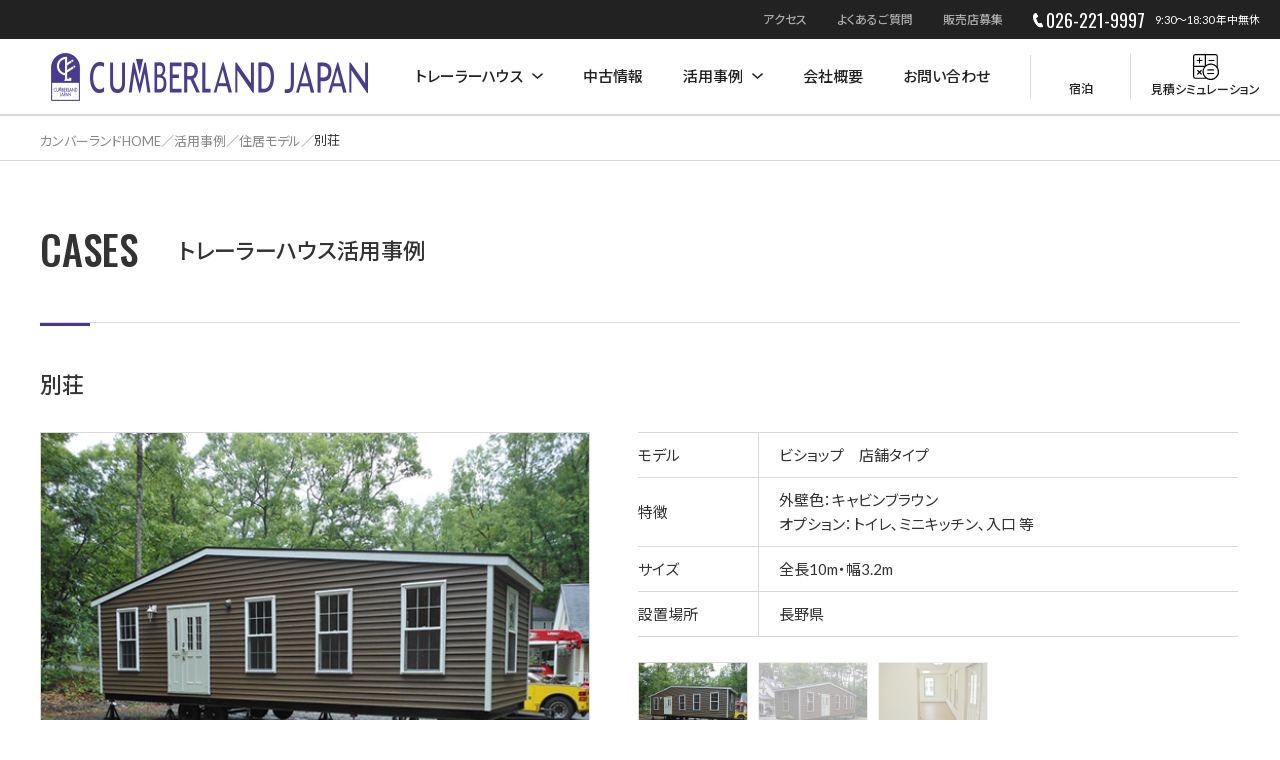

--- FILE ---
content_type: text/html; charset=UTF-8
request_url: https://www.clj.jp/cases/house/439/
body_size: 33885
content:
<!DOCTYPE html>
<html lang="ja">
<head>
	
<!-- Global site tag (gtag.js) - Google Analytics -->
<script async src="https://www.googletagmanager.com/gtag/js?id=UA-219575791-1"></script>
<script>
  window.dataLayer = window.dataLayer || [];
  function gtag(){dataLayer.push(arguments);}
  gtag('js', new Date());

  gtag('config', 'UA-219575791-1');
</script>

<meta http-equiv="X-UA-Compatible" content="IE=edge">
<meta charset="utf-8">
<meta name="format-detection" content="telephone=no">
<!---->

<script src="//ajax.googleapis.com/ajax/libs/jquery/3.3.1/jquery.min.js"></script>
<script src="https://www.clj.jp/assets/js/viewport.js"></script>
<script src="https://www.clj.jp/assets/js/font.js"></script>

<link rel="stylesheet" href="https://www.clj.jp/admin/wp-content/themes/cumberland-theme/style.css">
<link rel="stylesheet" href="https://www.clj.jp/assets/css/style.css">

<!--<meta name="keywords" content="トレーラーハウス,モービルホーム,製造,販売,中古,レンタル,カンバーランドジャパン">
<meta name="description" content="カンバーランドジャパンは長野県長野市に展示場を置き、トレーラーハウスの販売・買取・中古販売・リフォームなど総合的に取り扱っております。輸送から設置まで行うトレーラーハウス製造メーカーです。店舗タイプ・住居タイプのトレーラーハウスも取り揃え、オーダーも承ります。">-->

<!--[if lt IE 9]>
<script src="//cdnjs.cloudflare.com/ajax/libs/html5shiv/3.7.2/html5shiv.min.js"></script>
<script src="//cdnjs.cloudflare.com/ajax/libs/respond.js/1.4.2/respond.min.js"></script>
<![endif]-->

		<!-- All in One SEO 4.6.3 - aioseo.com -->
		<title>別荘 - トレーラーハウス 株式会社カンバーランド・ジャパン</title>
		<meta name="robots" content="max-image-preview:large" />
		<link rel="canonical" href="https://www.clj.jp/cases/house/439/" />
		<meta name="generator" content="All in One SEO (AIOSEO) 4.6.3" />
		<meta property="og:locale" content="ja_JP" />
		<meta property="og:site_name" content="トレーラーハウス 株式会社カンバーランド・ジャパン - トレーラーハウスの製造及び販売・中古取扱やリフォーム" />
		<meta property="og:type" content="article" />
		<meta property="og:title" content="別荘 - トレーラーハウス 株式会社カンバーランド・ジャパン" />
		<meta property="og:url" content="https://www.clj.jp/cases/house/439/" />
		<meta property="article:published_time" content="2020-10-05T11:38:11+00:00" />
		<meta property="article:modified_time" content="2020-10-05T11:38:11+00:00" />
		<meta name="twitter:card" content="summary" />
		<meta name="twitter:title" content="別荘 - トレーラーハウス 株式会社カンバーランド・ジャパン" />
		<script type="application/ld+json" class="aioseo-schema">
			{"@context":"https:\/\/schema.org","@graph":[{"@type":"BreadcrumbList","@id":"https:\/\/www.clj.jp\/cases\/house\/439\/#breadcrumblist","itemListElement":[{"@type":"ListItem","@id":"https:\/\/www.clj.jp\/#listItem","position":1,"name":"\u5bb6","item":"https:\/\/www.clj.jp\/","nextItem":"https:\/\/www.clj.jp\/cases\/house\/439\/#listItem"},{"@type":"ListItem","@id":"https:\/\/www.clj.jp\/cases\/house\/439\/#listItem","position":2,"name":"\u5225\u8358","previousItem":"https:\/\/www.clj.jp\/#listItem"}]},{"@type":"Organization","@id":"https:\/\/www.clj.jp\/#organization","name":"\u30c8\u30ec\u30fc\u30e9\u30fc\u30cf\u30a6\u30b9 \u682a\u5f0f\u4f1a\u793e\u30ab\u30f3\u30d0\u30fc\u30e9\u30f3\u30c9\u30fb\u30b8\u30e3\u30d1\u30f3","url":"https:\/\/www.clj.jp\/"},{"@type":"WebPage","@id":"https:\/\/www.clj.jp\/cases\/house\/439\/#webpage","url":"https:\/\/www.clj.jp\/cases\/house\/439\/","name":"\u5225\u8358 - \u30c8\u30ec\u30fc\u30e9\u30fc\u30cf\u30a6\u30b9 \u682a\u5f0f\u4f1a\u793e\u30ab\u30f3\u30d0\u30fc\u30e9\u30f3\u30c9\u30fb\u30b8\u30e3\u30d1\u30f3","inLanguage":"ja","isPartOf":{"@id":"https:\/\/www.clj.jp\/#website"},"breadcrumb":{"@id":"https:\/\/www.clj.jp\/cases\/house\/439\/#breadcrumblist"},"datePublished":"2020-10-05T20:38:11+09:00","dateModified":"2020-10-05T20:38:11+09:00"},{"@type":"WebSite","@id":"https:\/\/www.clj.jp\/#website","url":"https:\/\/www.clj.jp\/","name":"\u30c8\u30ec\u30fc\u30e9\u30fc\u30cf\u30a6\u30b9 \u682a\u5f0f\u4f1a\u793e\u30ab\u30f3\u30d0\u30fc\u30e9\u30f3\u30c9\u30fb\u30b8\u30e3\u30d1\u30f3","description":"\u30c8\u30ec\u30fc\u30e9\u30fc\u30cf\u30a6\u30b9\u306e\u88fd\u9020\u53ca\u3073\u8ca9\u58f2\u30fb\u4e2d\u53e4\u53d6\u6271\u3084\u30ea\u30d5\u30a9\u30fc\u30e0","inLanguage":"ja","publisher":{"@id":"https:\/\/www.clj.jp\/#organization"}}]}
		</script>
		<!-- All in One SEO -->

<link rel='dns-prefetch' href='//s.w.org' />
<link rel='stylesheet' id='wpsbc-style-css'  href='https://www.clj.jp/admin/wp-content/plugins/wp-simple-booking-calendar-premium/assets/css/style-front-end.min.css?ver=8.3.8.1' type='text/css' media='all' />
<link rel='stylesheet' id='dashicons-css'  href='https://www.clj.jp/admin/wp-includes/css/dashicons.min.css?ver=5.8.12' type='text/css' media='all' />
<script type='text/javascript' src='https://www.clj.jp/admin/wp-includes/js/jquery/jquery.min.js?ver=3.6.0' id='jquery-core-js'></script>
<script type='text/javascript' src='https://www.clj.jp/admin/wp-includes/js/jquery/jquery-migrate.min.js?ver=3.3.2' id='jquery-migrate-js'></script>
<link rel="https://api.w.org/" href="https://www.clj.jp/wp-json/" /><link rel="alternate" type="application/json" href="https://www.clj.jp/wp-json/wp/v2/case/439" /><link rel="EditURI" type="application/rsd+xml" title="RSD" href="https://www.clj.jp/admin/xmlrpc.php?rsd" />
<link rel="wlwmanifest" type="application/wlwmanifest+xml" href="https://www.clj.jp/admin/wp-includes/wlwmanifest.xml" /> 
<link rel='shortlink' href='https://www.clj.jp/?p=439' />
<link rel="alternate" type="application/json+oembed" href="https://www.clj.jp/wp-json/oembed/1.0/embed?url=https%3A%2F%2Fwww.clj.jp%2Fcases%2Fhouse%2F439%2F" />
<link rel="alternate" type="text/xml+oembed" href="https://www.clj.jp/wp-json/oembed/1.0/embed?url=https%3A%2F%2Fwww.clj.jp%2Fcases%2Fhouse%2F439%2F&#038;format=xml" />
</head>


<body class="cases">
  
<article id="l-wrap">
<!-- .l-header -->
<header class="l-header">
    <div class="l-header_top">
        <ul class="l-header_top_nav">
            <li>
                <a href="https://www.clj.jp/company/?id=access">アクセス</a>
            </li>
            <li>
                <a href="https://www.clj.jp/faq/">よくあるご質問</a>
            </li>
            <li>
                <a href="https://www.clj.jp/partner/">販売店募集</a>
            </li>
        </ul>
        <div class="l-header_tel">
            <img src="https://www.clj.jp/assets/img/ico_tel_wh.svg" alt="026-221-9997">
            <span class="l-header_tel_number">026-221-9997</span>
            <span class="l-header_tel_txt">9:30～18:30 年中無休</span>
        </div>
    </div>
    <div class="l-header_main">
        <h1 class="l-header_logo">
            <a href="https://www.clj.jp">
                <img src="https://www.clj.jp/assets/img/logo.png" alt="株式会社カンバーランド・ジャパン">
            </a>
        </h1>
        <nav class="l-gnav">
            <ul class="l-gnav_wrap">
                <li class="l-gnav_list list01">
                    <p class="l-gnav_toggle"><a href="https://www.clj.jp/models/">トレーラーハウス</a></p>
                    <div class="l-gnav_inner">
                        <div class="l-gnav_inner_block">
                            <ul class="l-gnav_inner_list">
                                <li>
                                    <a href="https://www.clj.jp/models/house/">
                                        <div class="l-gnav_inner_list--img u-only_pc">
                                            <img src="https://www.clj.jp/assets/img/blt_menu_models01.jpg" alt="住居モデル">
                                        </div>
                                        <p class="l-gnav_inner_list--ttl">住居モデル</p>
                                    </a>
                                </li>
                                <li>
                                    <a href="https://www.clj.jp/models/shop/">
                                        <div class="l-gnav_inner_list--img u-only_pc">
                                            <img src="https://www.clj.jp/assets/img/blt_menu_models02.jpg" alt="店舗モデル">
                                        </div>
                                        <p class="l-gnav_inner_list--ttl">店舗モデル</p>
                                    </a>
                                </li>
                            </ul>
                        </div>
                    </div>
                </li>
                <li class="l-gnav_list list02">
                    <a href="https://www.clj.jp/used/">中古情報</a>
                </li>
                <li class="l-gnav_list list03">
                    <p class="l-gnav_toggle"><a href="https://www.clj.jp/cases/">活用事例</a></p>
                    <div class="l-gnav_inner">
                        <div class="l-gnav_inner_block">
                            <ul class="l-gnav_inner_list">
                                <li>
                                    <a href="https://www.clj.jp/cases/category/house/">
                                        <div class="l-gnav_inner_list--img u-only_pc">
                                            <img src="https://www.clj.jp/assets/img/blt_menu_cases01.jpg" alt="住居活用事例">
                                        </div>
                                        <p class="l-gnav_inner_list--ttl">住居活用事例</p>
                                    </a>
                                </li>
                                <li>
                                    <a href="https://www.clj.jp/cases/category/shop/">
                                        <div class="l-gnav_inner_list--img u-only_pc">
                                            <img src="https://www.clj.jp/assets/img/blt_menu_cases02.jpg" alt="店舗活用事例">
                                        </div>
                                        <p class="l-gnav_inner_list--ttl">店舗活用事例</p>
                                    </a>
                                </li>
                                <li>
                                    <a href="https://www.clj.jp/cases/disaster/">
                                        <div class="l-gnav_inner_list--img u-only_pc">
                                            <img src="https://www.clj.jp/assets/img/blt_menu_cases03.jpg" alt="災害時の活用">
                                        </div>
                                        <p class="l-gnav_inner_list--ttl">災害時の活用</p>
                                    </a>
                                </li>
                            </ul>
                        </div>
                    </div>
                </li>
                <li class="l-gnav_list list04">
                    <a href="https://www.clj.jp/company/">会社概要</a>
                </li>
                <li class="l-gnav_list list05">
                    <a href="https://www.clj.jp/contact/">お問い合わせ</a>
                </li>
                <li class="l-gnav_list u-only_sp">
                    <a href="https://www.clj.jp/company/?id=access">アクセス</a>
                </li>
                <li class="l-gnav_list u-only_sp">
                    <a href="https://www.clj.jp/sale/">中古・下取り</a>
                </li>
                <li class="l-gnav_list list01 u-only_sp">
                    <p class="l-gnav_toggle"><a href="https://www.clj.jp/service/">製造と輸送</a></p>
                    <div class="l-gnav_inner">
                        <div class="l-gnav_inner_block">
                            <ul class="l-gnav_inner_list">
                                <li>
                                    <a href="https://www.clj.jp/service/manufacturing/">
                                        <p class="l-gnav_inner_list--ttl">製造について</p>
                                    </a>
                                </li>
                                <li>
                                    <a href="https://www.clj.jp/service/transport/">
                                        <p class="l-gnav_inner_list--ttl">輸送について</p>
                                    </a>
                                </li>
                            </ul>
                        </div>
                    </div>
                </li>
                <li class="l-gnav_list u-only_sp">
                    <a href="https://www.clj.jp/rental/">レンタル・ローン</a>
                </li>
                <li class="l-gnav_list u-only_sp">
                    <a href="https://www.clj.jp/maintenance/">保証と・アフターサポート</a>
                </li>
                <li class="l-gnav_list u-only_sp">
                    <a href="https://www.clj.jp/law/">法的基準</a>
                </li>
                <li class="l-gnav_list u-only_sp">
                    <a href="https://www.clj.jp/faq/">よくあるご質問</a>
                </li>
                <li class="l-gnav_list u-only_sp">
                    <a href="https://www.clj.jp/partner/">販売店募集</a>
                </li>
                <li class="l-gnav_list u-only_sp">
                    <a href="https://www.clj.jp/recruit/">採用情報</a>
                </li>
                <li class="l-gnav_list u-only_sp">
                    <a href="https://www.clj.jp/media/">メディア情報</a>
                </li>
                <li class="l-gnav_list u-only_sp">
                    <a href="https://www.clj.jp/news/">お知らせ</a>
                </li>
            </ul>
            <div class="l-gnav_stay">
                <a href="https://www.clj.jp/stay/">
                    <div class="l-gnav_stay_img">
                        <img src="https://www.clj.jp/assets/img/ico_stay.svg" alt="宿泊">
                    </div>
                    <p class="l-gnav_stay_ttl">宿泊</p>
                </a>
            </div>
            <div class="l-gnav_simulation">
                <a href="https://www.clj.jp/simulation/">
                    <div class="l-gnav_simulation_img">
                        <img src="https://www.clj.jp/assets/img/ico_calc.svg" alt="見積シミュレーション">
                    </div>
                    <p class="l-gnav_simulation_ttl">見積シミュレーション</p>
                </a>
            </div>
        </nav>
        <div class="l-header_menu u-only_sp">
            <div class="l-header_menu_wrap">
                <span></span>
                <span></span>
                <span></span>
            </div>
        </div>
    </div>
</header>
<!-- .l-header end -->
<main class="l-main">
  

<section class="c-breadcrumbs u-only_pc">
<div class="l-cont">
<ol class="c-breadcrumbs_list u-only_pc"><li><a href="https://www.clj.jp"><span>カンバーランドHOME</span></a></li><li><a href="https://www.clj.jp/cases/"><span>活用事例</span></a></li><li><a href="https://www.clj.jp/cases/category/house/"><span>住居モデル</span></a></li><li><span>別荘</span></li></ol></div>
</section>

<section class="c-key_ttl">
<div class="l-cont">
<div class="c-key_ttl_wrap">
<h2 class="c-key_ttl_en">CASES</h2>
<p class="c-key_ttl_ja">トレーラーハウス活用事例</p>
</div>
</div>
</section>



<section class="p-used_detail">
<div class="l-cont">
<h3 class="c-ttl_borderTop">別荘</h3>
<div class="p-used_detail_row">
<div class="p-used_detail_img">
<div class="p-used_detail_img--wrap">
<img src="https://www.clj.jp/admin/wp-content/uploads/2020/10/j0124_01.jpg" alt="">
</div>
<div class="u-only_sp">
<ul class="p-used_detail_list">
<li>
<img src="https://www.clj.jp/admin/wp-content/uploads/2020/10/j0124_01.jpg" alt="">
</li>
<li>
<img src="https://www.clj.jp/admin/wp-content/uploads/2020/10/j0124_02.jpg" alt="">
</li>
<li>
<img src="https://www.clj.jp/admin/wp-content/uploads/2020/10/j0124_03.jpg" alt="">
</li>
</ul>
</div>
</div>

<div class="p-used_detail_wrap">

<table class="p-used_detail_table">
<tr>
<th>モデル</th>
<td>ビショップ　店舗タイプ</td>
</tr>
<tr>
<th>特徴</th>
<td>外壁色：キャビンブラウン<br />
オプション：トイレ､ミニキッチン､入口 等</td>
</tr>
<tr>
<th>サイズ</th>
<td>全長10m・幅3.2m</td>
</tr>
<tr>
<th>設置場所</th>
<td>長野県</td>
</tr>
</table>


<div class="u-only_pc">
<ul class="p-used_detail_list">
<li>
<img src="https://www.clj.jp/admin/wp-content/uploads/2020/10/j0124_01.jpg" alt="">
</li>
<li>
<img src="https://www.clj.jp/admin/wp-content/uploads/2020/10/j0124_02.jpg" alt="">
</li>
<li>
<img src="https://www.clj.jp/admin/wp-content/uploads/2020/10/j0124_03.jpg" alt="">
</li>
</ul>
</div>
</div>
</div>
</div>
</section>

<section class="p-cases_list">
<div class="l-cont">
<div class="c-ttl_borderTop_row">
<h3 class="c-ttl_borderTop_row--ttl">その他の活用事例をみる</h3>
<p class="c-ttl_borderTop_row--link">
<a href="https://www.clj.jp/cases/">一覧をみる</a>
</p>
</div>
<ul class="c-list_img">


<li>
<a href="https://www.clj.jp/cases/shop/2715/">
<figure class="c-list_img_wrap">
<img src="https://www.clj.jp/admin/wp-content/uploads/2024/06/image1-230x160.jpeg" alt="">
<figcaption class="c-list_img_ttl">
<h4 class="c-list_img_ttl--category">自己処理型水洗トイレ</h4>
<p class="c-list_img_ttl--area">
パークトワイレ（自己処理型水洗トイレ） ／ <br class="u-only_sp">長野県</p>
<p class="c-list_img_ttl--detail">
全長6ｍ×幅2.4ｍ</p>
</figcaption>
</figure>
</a>
</li>


<li>
<a href="https://www.clj.jp/cases/shop/3097/">
<figure class="c-list_img_wrap">
<img src="https://www.clj.jp/admin/wp-content/uploads/2024/12/S__8265731-230x160.jpg" alt="">
<figcaption class="c-list_img_ttl">
<h4 class="c-list_img_ttl--category">車屋さん事務所</h4>
<p class="c-list_img_ttl--area">
ビショップ ／ <br class="u-only_sp">新潟県上越市</p>
<p class="c-list_img_ttl--detail">
全長12m×幅3.4m</p>
</figcaption>
</figure>
</a>
</li>


<li>
<a href="https://www.clj.jp/cases/house/388/">
<figure class="c-list_img_wrap">
<img src="https://www.clj.jp/admin/wp-content/uploads/2020/10/j0060_01-230x160.jpg" alt="">
<figcaption class="c-list_img_ttl">
<h4 class="c-list_img_ttl--category">別荘</h4>
<p class="c-list_img_ttl--area">
米国製 ログ調住居 ロフト付 ／ <br class="u-only_sp">長野県</p>
<p class="c-list_img_ttl--detail">
</p>
</figcaption>
</figure>
</a>
</li>


<li>
<a href="https://www.clj.jp/cases/house/299/">
<figure class="c-list_img_wrap">
<img src="https://www.clj.jp/admin/wp-content/uploads/2020/10/j0117_01-230x160.jpg" alt="">
<figcaption class="c-list_img_ttl">
<h4 class="c-list_img_ttl--category">オートキャンプ場施設</h4>
<p class="c-list_img_ttl--area">
V-テラス (店舗モデル) ／ <br class="u-only_sp">福島県大沼郡会津美里町</p>
<p class="c-list_img_ttl--detail">
全長9m・幅2.4m<br>外壁色：ダークブルー</p>
</figcaption>
</figure>
</a>
</li>


<li>
<a href="https://www.clj.jp/cases/shop/3636/">
<figure class="c-list_img_wrap">
<img src="https://www.clj.jp/admin/wp-content/uploads/2025/10/S__13139976_0-230x160.jpg" alt="">
<figcaption class="c-list_img_ttl">
<h4 class="c-list_img_ttl--category">RVパーク　受付</h4>
<p class="c-list_img_ttl--area">
スカイ ／ <br class="u-only_sp">山梨県</p>
<p class="c-list_img_ttl--detail">
全長9m×幅2.4m<br>屋上付きモデル</p>
</figcaption>
</figure>
</a>
</li>


<li>
<a href="https://www.clj.jp/cases/house/3113/">
<figure class="c-list_img_wrap">
<img src="https://www.clj.jp/admin/wp-content/uploads/2024/12/IMG_5375-2-230x160.jpg" alt="">
<figcaption class="c-list_img_ttl">
<h4 class="c-list_img_ttl--category">宿泊施設</h4>
<p class="c-list_img_ttl--area">
プレミアム　ロフト付き ／ <br class="u-only_sp">長野県</p>
<p class="c-list_img_ttl--detail">
全長11m×幅3.4m<br>低床シャーシ</p>
</figcaption>
</figure>
</a>
</li>


<li>
<a href="https://www.clj.jp/cases/house/390/">
<figure class="c-list_img_wrap">
<img src="https://www.clj.jp/admin/wp-content/uploads/2020/10/j0059_01-230x160.jpg" alt="">
<figcaption class="c-list_img_ttl">
<h4 class="c-list_img_ttl--category">別荘</h4>
<p class="c-list_img_ttl--area">
クラブ8 ロフト付(総ログ) ／ <br class="u-only_sp">静岡県</p>
<p class="c-list_img_ttl--detail">
全長8m・幅3.2m<br>外壁色：ローズウッド</p>
</figcaption>
</figure>
</a>
</li>


<li>
<a href="https://www.clj.jp/cases/shop/1071/">
<figure class="c-list_img_wrap">
<img src="https://www.clj.jp/admin/wp-content/uploads/2021/03/CIMG3377-230x160.jpg" alt="">
<figcaption class="c-list_img_ttl">
<h4 class="c-list_img_ttl--category">更衣室</h4>
<p class="c-list_img_ttl--area">
カタリナ ／ <br class="u-only_sp">長野県</p>
<p class="c-list_img_ttl--detail">
全長9m×2.4m</p>
</figcaption>
</figure>
</a>
</li>
</ul>
</div>
</section>

</main>
<!-- .l-footer -->
<footer class="l-footer">
    <div class="l-footer_top">
        <div class="l-cont">
            <p class="l-footer_top_ttl u-only_pc">CONTACT US</p>
            <div class="l-footer_tel">
                <a href="tel:0262219997">
                    <img src="https://www.clj.jp/assets/img/ico_tel.svg" alt="026-221-9997">
                    <span class="l-footer_tel_number">026-221-9997</span>
                </a>
                <p class="l-footer_tel_txt">電話受付時間　9:30～18:30　年中無休<br>トレーラーハウスに関するご質問等、お気軽にお問い合わせください。</p>
            </div>
            <div class="l-footer_mail">
                <a href="https://www.clj.jp/contact/">
                    <img src="https://www.clj.jp/assets/img/ico_mail_wh.svg" alt="メールでのお問い合わせ">
                    <span class="l-footer_mail_txt">メールでのお問い合わせ</span>
                </a>
            </div>
        </div>
    </div>

    <div class="l-footer_main">
        <div class="l-cont">
            <div class="l-footer_main_wrap">
                <div class="l-footer_company">
                    <p class="l-footer_company_name">株式会社カンバーランド・ジャパン</p>
                    <address class="l-footer_company_address">〒389-1104  長野県長野市豊野町浅野1778<br>TEL　026-221-9997<br>FAX　026-221-4848</address>
                    <ul class="l-footer_sns">
                        <li>
                            <a href="https://www.instagram.com/cumberland.japan/" target="_blank">
                                <img src="https://www.clj.jp/assets/img/icn_insta.svg" alt="instagram">
                            </a>
                        </li>
                        <li>
                            <a href="https://twitter.com/cumberlandjapan" target="_blank">
                                <img src="https://www.clj.jp/assets/img/icn_x.svg" alt="X">
                            </a>
                        </li>
                        <li>
                            <a href="https://www.facebook.com/people/%E3%82%AB%E3%83%B3%E3%83%90%E3%83%BC%E3%83%A9%E3%83%B3%E3%83%89%E3%82%B8%E3%83%A3%E3%83%91%E3%83%B3%E3%83%88%E3%83%AC%E3%83%BC%E3%83%A9%E3%83%BC%E3%83%8F%E3%82%A6%E3%82%B9%E8%A3%BD%E9%80%A0%E8%B2%A9%E5%A3%B2/61554799280517/" target="_blank">
                                <img src="https://www.clj.jp/assets/img/icn_fb.svg" alt="facebook">
                            </a>
                        </li>
                    </ul>
                </div>
                <div class="l-footer_nav">
                    <div class="l-footer_nav_wrap wrap01">
                        <div class="l-footer_nav_inner">
                            <p class="l-footer_nav_ttl">
                                <a href="https://www.clj.jp/models/">トレーラーハウス一覧</a>
                            </p>
                            <ul class="l-footer_nav_list_block">
                                <li>
                                    <a href="https://www.clj.jp/models/house/">住居モデル</a>
                                </li>
                                <li>
                                    <a href="https://www.clj.jp/models/shop/">店舗モデル</a>
                                </li>
                                <li>
                                    <a href="https://www.clj.jp/used/">中古モデル</a>
                                </li>
                            </ul>
                        </div>
                        <div class="l-footer_nav_inner">
                            <ul class="l-footer_nav_list">
                                <li>
                                    <a href="https://www.clj.jp/stay/">宿泊</a>
                                </li>
                                <li>
                                    <a href="https://www.clj.jp/simulation/">見積シミュレーション</a>
                                </li>
                                <li>
                                    <a href="https://www.clj.jp/sale/">中古・下取り</a>
                                </li>
                            </ul>
                        </div>
                    </div>
                    <div class="l-footer_nav_wrap wrap02">
                        <div class="l-footer_nav_inner">
                            <p class="l-footer_nav_ttl">
                                <a href="https://www.clj.jp/cases/">活用事例</a>
                            </p>
                            <ul class="l-footer_nav_list_block">
                                <li>
                                    <a href="https://www.clj.jp/cases/">住居／店舗での活用</a>
                                </li>
                                <li>
                                    <a href="https://www.clj.jp/cases/disaster/">災害時の活用</a>
                                </li>
                            </ul>
                        </div>
                        <div class="l-footer_nav_inner">
                            <p class="l-footer_nav_ttl">
                                <a href="https://www.clj.jp/company/">会社概要</a>
                            </p>
                            <ul class="l-footer_nav_list_block">
                                <li>
                                    <a href="https://www.clj.jp/company/topmessage/">代表挨拶</a>
                                </li>
                                <li>
                                    <a href="https://www.clj.jp/company/history/">会社の歴史</a>
                                </li>
                            </ul>
                        </div>
                    </div>
                    <div class="l-footer_nav_wrap wrap03">
                        <div class="l-footer_nav_inner">
                            <p class="l-footer_nav_ttl">
                                <a href="https://www.clj.jp/service/">製造と輸送</a>
                            </p>
                            <ul class="l-footer_nav_list_block">
                                <li>
                                    <a href="https://www.clj.jp/service/manufacturing/">製造について</a>
                                </li>
                                <li>
                                    <a href="https://www.clj.jp/service/transport/">輸送について</a>
                                </li>
                            </ul>
                        </div>
                        <div class="l-footer_nav_inner">
                            <ul class="l-footer_nav_list">
                                <li>
                                    <a href="https://www.clj.jp/rental/">レンタル・ローン</a>
                                </li>
                                <!--<li>
<a href="http://www.jrvia.jp/" target="_blank">日本RV・トレーラーハウス協会</a>
</li>-->
                                <li>
                                    <a href="https://www.clj.jp/maintenance/">保証とアフターサポート</a>
                                </li>
                                <li>
                                    <a href="https://www.clj.jp/law/">法的基準</a>
                                </li>
                            </ul>
                        </div>
                    </div>
                    <div class="l-footer_nav_wrap wrap04">
                        <div class="l-footer_nav_inner">
                            <ul class="l-footer_nav_list">
                                <li>
                                    <a href="https://www.clj.jp/contact/">お問い合わせ</a>
                                </li>
                                <li>
                                    <a href="https://www.clj.jp/faq/">よくあるご質問</a>
                                </li>
                            </ul>
                        </div>
                        <div class="l-footer_nav_inner">
                            <ul class="l-footer_nav_list">
                                <li>
                                    <a href="https://www.clj.jp/partner/">販売店募集</a>
                                </li>
                                <li>
                                    <a href="https://www.clj.jp/recruit/">採用情報</a>
                                </li>
                            </ul>
                        </div>
                        <div class="l-footer_nav_inner">
                            <ul class="l-footer_nav_list">
                                <li>
                                    <a href="https://www.clj.jp/media/">メディア情報</a>
                                </li>
                                <li>
                                    <a href="https://www.clj.jp/news/">お知らせ</a>
                                </li>
                            </ul>
                        </div>
                    </div>
                </div>
            </div>

            <p class="l-footer_copyright">
                <small>Copyright Cumberland Japan. All Rights Reserved.</small>
            </p>
        </div>
    </div>
</footer>
<!-- .l-footer end --></article>

<script type='text/javascript' src='https://www.clj.jp/admin/wp-includes/js/jquery/ui/core.min.js?ver=1.12.1' id='jquery-ui-core-js'></script>
<script type='text/javascript' src='https://www.clj.jp/admin/wp-includes/js/jquery/ui/datepicker.min.js?ver=1.12.1' id='jquery-ui-datepicker-js'></script>
<script type='text/javascript' id='jquery-ui-datepicker-js-after'>
jQuery(document).ready(function(jQuery){jQuery.datepicker.setDefaults({"closeText":"\u9589\u3058\u308b","currentText":"\u4eca\u65e5","monthNames":["1\u6708","2\u6708","3\u6708","4\u6708","5\u6708","6\u6708","7\u6708","8\u6708","9\u6708","10\u6708","11\u6708","12\u6708"],"monthNamesShort":["1\u6708","2\u6708","3\u6708","4\u6708","5\u6708","6\u6708","7\u6708","8\u6708","9\u6708","10\u6708","11\u6708","12\u6708"],"nextText":"\u6b21","prevText":"\u524d","dayNames":["\u65e5\u66dc\u65e5","\u6708\u66dc\u65e5","\u706b\u66dc\u65e5","\u6c34\u66dc\u65e5","\u6728\u66dc\u65e5","\u91d1\u66dc\u65e5","\u571f\u66dc\u65e5"],"dayNamesShort":["\u65e5","\u6708","\u706b","\u6c34","\u6728","\u91d1","\u571f"],"dayNamesMin":["\u65e5","\u6708","\u706b","\u6c34","\u6728","\u91d1","\u571f"],"dateFormat":"yy\u5e74mm\u6708d\u65e5","firstDay":1,"isRTL":false});});
</script>
<script type='text/javascript' id='wpsbc-script-js-extra'>
/* <![CDATA[ */
var wpsbc = {"ajax_url":"https:\/\/www.clj.jp\/admin\/wp-admin\/admin-ajax.php","search_form_nonce":"c94e372c99","search_date_format":"yy\u5e74m\u6708d\u65e5","calendar_months_to_jump":""};
/* ]]> */
</script>
<script type='text/javascript' src='https://www.clj.jp/admin/wp-content/plugins/wp-simple-booking-calendar-premium/assets/js/script-front-end.min.js?ver=8.3.8.1' id='wpsbc-script-js'></script>
<script type='text/javascript' src='https://www.clj.jp/admin/wp-includes/js/wp-embed.min.js?ver=5.8.12' id='wp-embed-js'></script>

<script src="//ajax.googleapis.com/ajax/libs/jquery/3.3.1/jquery.min.js"></script>

<script src="https://www.clj.jp/assets/js/common.js"></script>
<script src="https://www.clj.jp/assets/js/slick.min.js"></script>



<script src="https://www.clj.jp/assets/js/used.js"></script>




</body>
</html>


--- FILE ---
content_type: text/css
request_url: https://www.clj.jp/admin/wp-content/themes/cumberland-theme/style.css
body_size: 193
content:
@charset "UTF-8";

/*
Theme Name: Cumberland Theme
Theme URI:
Description: For cumberland web site.
Version: 1.0
Author:
Author URI:
*/

.wpsbc-prev,
.wpsbc-next {
  display: none !important;
}

--- FILE ---
content_type: text/css
request_url: https://www.clj.jp/assets/css/style.css
body_size: 217925
content:
@import"https://fonts.googleapis.com/css2?family=Oswald:wght@300;400;500&display=swap";@import"https://fonts.googleapis.com/css2?family=Lato&display=swap";@import"https://fonts.googleapis.com/css?family=Noto+Sans+JP:300,400,500,700&subset=japanese";html,body,div,span,applet,object,iframe,h1,h2,h3,h4,h5,h6,p,blockquote,pre,a,abbr,acronym,address,big,cite,code,del,dfn,em,img,ins,kbd,q,s,samp,small,strike,strong,sub,sup,tt,var,b,u,i,center,dl,dt,dd,ol,ul,li,fieldset,form,label,legend,table,caption,tbody,tfoot,thead,tr,th,td,article,aside,canvas,details,embed,figure,figcaption,footer,header,hgroup,menu,nav,output,ruby,section,summary,time,mark,audio,video{margin:0;padding:0;border:0;font:inherit;font-size:100%;vertical-align:baseline}html{line-height:1}ol,ul{list-style:none}table{border-collapse:collapse;border-spacing:0}caption,th,td{text-align:left;font-weight:400;vertical-align:middle}q,blockquote{quotes:none}q:before,q:after,blockquote:before,blockquote:after{content:"";content:none}a img{border:none}article,aside,details,figcaption,figure,footer,header,hgroup,main,menu,nav,section,summary{display:block}input[type=button],input[type=submit]{-webkit-appearance:none}html{font-size:62.5%;width:100%;height:100%;-webkit-text-size-adjust:none}*{-o-box-sizing:border-box;-ms-box-sizing:border-box;box-sizing:border-box}body{width:100%;height:100%;min-width:1080px;font-size:15px;font-size:1.5rem;font-family:Lato,Noto Sans JP,sans-serif;font-weight:400;font-feature-settings:"palt";line-height:1.6;color:#333;-webkit-font-smoothing:antialiased;-moz-osx-font-smoothing:grayscale;background:#fff}@media screen and (max-width:767px){body{font-size:13px;font-size:1.3rem;line-height:1.6;min-width:inherit}}@media screen and (max-width:320px){body{font-size:12px;font-size:1.2rem}}img{border-style:none;display:block;height:auto;vertical-align:bottom}@media screen and (max-width:767px){img{width:100%}}a,a img,button{-webkit-transition:.4s;transition:.4s}a{display:block}a img:hover{opacity:.7;-ms-filter:"progid:DXImageTransform.Microsoft.Alpha(Opacity=70)"}a:link{color:#222;text-decoration:none}a:visited{color:#222}a:hover{color:#222;opacity:.8;-ms-filter:"progid:DXImageTransform.Microsoft.Alpha(Opacity=80)"}a:active{color:#222}::-webkit-scrollbar{width:6px;height:6px}@media screen and (max-width:767px){::-webkit-scrollbar{width:4px;height:4px}}::-webkit-scrollbar-track{border-radius:6px;box-shadow:inset 0 0 6px rgba(0,0,0,.1)}@media screen and (max-width:767px){::-webkit-scrollbar-track{border-radius:4px;box-shadow:inset 0 0 4px rgba(0,0,0,.1)}}::-webkit-scrollbar-thumb{background-color:rgba(0,0,50,.5);border-radius:6px;box-shadow:0 0 0 1px rgba(255,255,255,.3)}@media screen and (max-width:767px){::-webkit-scrollbar-thumb{border-radius:4px}}html{visibility:hidden}html.wf-ryo-gothic-plusn-n4-active,html.wf-ryo-gothic-plusn-n5-active{visibility:visible}body.no_scroll{overflow:hidden}.l-main{margin-top:115px}@media screen and (max-width:767px){.l-main{margin-top:55px}}.l-cont{width:95%;margin:0 auto}@media screen and (min-width:768px){.l-cont{max-width:1200px}}@media only screen and (max-width:1240px) and (min-width:768px){.l-cont{max-width:1080px}}@media screen and (max-width:767px){.l-cont{width:90%}}.l-cont_l{width:95%;margin:0 auto}@media screen and (min-width:768px){.l-cont_l{max-width:1100px}}@media only screen and (max-width:1240px) and (min-width:768px){.l-cont_l{max-width:1080px}}@media screen and (max-width:767px){.l-cont_l{width:calc(100% - 40px)}}.l-cont_m{width:95%;margin:0 auto}@media screen and (min-width:768px){.l-cont_m{max-width:980px}}@media screen and (max-width:767px){.l-cont_m{width:calc(100% - 40px)}}.l-block{padding-bottom:80px}@media screen and (max-width:767px){.l-block{padding-bottom:40px}}.l-block:last-child{padding-bottom:0}.l-block_wrap{padding-bottom:55px}@media screen and (max-width:767px){.l-block_wrap{padding-bottom:30px}}.l-block_inner{padding-bottom:35px}@media screen and (max-width:767px){.l-block_inner{padding-bottom:15px}}.l-bg_gry{padding:50px 0 55px;background-color:#f5f6f9}@media screen and (max-width:767px){.l-bg_gry{padding:30px 0}}.l-bg_wht{padding:50px 0 55px;background-color:#fff}@media screen and (max-width:767px){.l-bg_wht{padding:30px 0}}.l-header{position:fixed;z-index:1001;top:0;left:0;width:100%;height:115px;background-color:#fff}@media screen and (max-width:767px){.l-header{height:55px}}@media screen and (min-width:768px){.l-header_top{display:-ms-flexbox;display:-webkit-box;display:flex;-ms-flex-align:center;-webkit-box-align:center;align-items:center;-ms-flex-pack:end;-webkit-box-pack:end;justify-content:flex-end;padding:0 20px;height:39px;background-color:#222}.l-header_top_nav{display:-ms-flexbox;display:-webkit-box;display:flex;-ms-flex-pack:center;-webkit-box-pack:center;justify-content:center}.l-header_top_nav li{margin-right:30px}.l-header_top_nav li:last-child{margin-right:0}.l-header_top_nav li a{color:#aaa;font-weight:500;font-size:12px;font-size:1.2rem}}@media screen and (max-width:767px){.l-header_top{display:none}}.l-header_tel{margin-left:30px;display:-webkit-box;display:-ms-flexbox;display:flex;-webkit-box-align:center;-ms-flex-align:center;align-items:center;color:#fff;line-height:1}.l-header_tel img{margin-top:2px;width:10px;margin-right:3px}.l-header_tel_number{font-family:Oswald,sans-serif;font-size:18px;font-size:1.8rem}.l-header_tel_txt{font-size:11px;font-size:1.1rem;margin-left:10px}.l-header_main{height:76px;border-bottom:1px #d9d9d9 solid}@media screen and (min-width:768px){.l-header_main{display:-ms-flexbox;display:-webkit-box;display:flex;-ms-flex-pack:justify;-webkit-box-pack:justify;justify-content:space-between;-ms-flex-align:center;-webkit-box-align:center;align-items:center;background:#fff}}@media screen and (max-width:767px){.l-header_main{position:relative;z-index:0;height:55px;padding:12px 0 0}}@media screen and (min-width:768px){.l-header_logo{padding-left:50px}.l-header_logo img{width:318px}}@media only screen and (max-width:1240px) and (min-width:768px){.l-header_logo{padding-left:20px;margin-right:40px}.l-header_logo img{width:200px}}@media screen and (max-width:1059px){.l-header_logo{padding-left:10px;margin-right:20px}.l-header_logo img{width:160px}}@media screen and (max-width:767px){.l-header_logo img{width:190px;margin:0 auto}}@media screen and (max-width:767px){.l-header_menu{position:absolute;z-index:0;top:50%;right:4%;-webkit-transform:translateY(-50%);-ms-transform:translateY(-50%);transform:translateY(-50%)}.l-header_menu_wrap{position:relative;z-index:110;width:36px;height:36px;cursor:pointer}.l-header_menu_wrap span{position:absolute;left:50%;z-index:102;width:25px;height:2px;background-color:#222;-webkit-transform:translateX(-50%);-ms-transform:translateX(-50%);transform:translateX(-50%);-webkit-transition:.4s ease;transition:.4s ease;box-sizing:border-box}.l-header_menu_wrap span:nth-of-type(1){top:11px}.l-header_menu_wrap span:nth-of-type(2){top:18px}.l-header_menu_wrap span:nth-of-type(3){top:25px}.l-header_menu_wrap.active span:nth-of-type(1){top:13px;left:3px;-webkit-transform:translateY(6.5px) rotate(-45deg);-ms-transform:translateY(6.5px) rotate(-45deg);transform:translateY(6.5px) rotate(-45deg)}.l-header_menu_wrap.active span:nth-of-type(2){opacity:0;-ms-filter:"progid:DXImageTransform.Microsoft.Alpha(Opacity=0)"}.l-header_menu_wrap.active span:nth-of-type(3){top:26px;left:3px;-webkit-transform:translateY(-6.5px) rotate(45deg);-ms-transform:translateY(-6.5px) rotate(45deg);transform:translateY(-6.5px) rotate(45deg)}}.l-footer_top{padding:35px 0;border-top:1px solid #d9d9d9;border-bottom:1px solid #d9d9d9}@media screen and (max-width:767px){.l-footer_top{padding:15px 0 20px}}@media screen and (min-width:768px){.l-footer_top .l-cont{display:-ms-flexbox;display:-webkit-box;display:flex;-ms-flex-align:center;-webkit-box-align:center;align-items:center;-ms-flex-pack:justify;-webkit-box-pack:justify;justify-content:space-between}}@media screen and (min-width:768px){.l-footer_top_ttl{color:#999;font-family:Oswald,sans-serif;font-weight:500;font-size:30px;font-size:3rem}}@media screen and (max-width:1059px){.l-footer_top_ttl{display:none!important}}@media screen and (min-width:768px){.l-footer_tel{display:-ms-flexbox;display:-webkit-box;display:flex;-ms-flex-align:center;-webkit-box-align:center;align-items:center}}.l-footer_tel a{display:-ms-flexbox;display:-webkit-box;display:flex;-ms-flex-align:center;-webkit-box-align:center;align-items:center}@media screen and (min-width:768px){.l-footer_tel a{pointer-events:none}}@media screen and (max-width:767px){.l-footer_tel a{-ms-flex-pack:center;-webkit-box-pack:center;justify-content:center}}.l-footer_tel a img{margin-right:5px}@media screen and (max-width:767px){.l-footer_tel a img{width:14px;margin-top:2px;margin-right:3px}}.l-footer_tel_number{font-family:Oswald,sans-serif;font-size:30px;font-size:3rem}@media screen and (min-width:768px){.l-footer_tel_number{margin-right:30px}}@media screen and (max-width:767px){.l-footer_tel_number{font-size:24px;font-size:2.4rem}}.l-footer_tel_txt{font-size:12px;font-size:1.2rem}@media screen and (max-width:767px){.l-footer_tel_txt{margin:3px 0 10px;font-size:10px;font-size:1rem;text-align:center}}.l-footer_mail{width:245px;border:1px solid #222;background-color:#222;box-sizing:border-box}@media screen and (max-width:767px){.l-footer_mail{width:80%;margin:0 auto}}.l-footer_mail a{display:-ms-flexbox;display:-webkit-box;display:flex;-ms-flex-pack:center;-webkit-box-pack:center;justify-content:center;-ms-flex-align:center;-webkit-box-align:center;align-items:center;padding:10px 0;color:#fff;font-weight:500}.l-footer_mail a img{margin-right:8px}@media screen and (max-width:767px){.l-footer_mail a img{width:15px}}.l-footer_main{padding-top:60px;background-color:#f5f6f9}@media screen and (max-width:767px){.l-footer_main{padding-top:25px}}.l-footer_main_wrap{padding-bottom:35px}@media screen and (min-width:768px){.l-footer_main_wrap{display:-ms-flexbox;display:-webkit-box;display:flex;-ms-flex-pack:justify;-webkit-box-pack:justify;justify-content:space-between}}@media screen and (max-width:767px){.l-footer_main_wrap{padding-bottom:20px}}@media screen and (min-width:768px){.l-footer_company{width:26%;max-width:320px;margin-right:4%}}.l-footer_company_name{margin-bottom:10px;font-weight:500}@media screen and (max-width:767px){.l-footer_company_name{margin-bottom:3px}}.l-footer_company_address{color:#666;font-size:13px;font-size:1.3rem}@media screen and (max-width:767px){.l-footer_company_address{font-size:12px;font-size:1.2rem}}@media screen and (min-width:768px){.l-footer_nav{display:-ms-flexbox;display:-webkit-box;display:flex;-ms-flex-pack:justify;-webkit-box-pack:justify;justify-content:space-between;width:71%;max-width:850px}}@media screen and (max-width:767px){.l-footer_nav{display:none}}@media screen and (min-width:768px){.l-footer_nav_wrap{margin-bottom:5px;color:#666;font-size:12px;font-size:1.2rem}}@media screen and (min-width:768px) and (min-width:768px){.l-footer_nav_wrap{margin-right:2%;width:24%}.l-footer_nav_wrap.wrap04{margin-right:0}}@media screen and (min-width:768px){.l-footer_nav_inner{padding-bottom:40px}.l-footer_nav_inner:last-of-type{padding-bottom:0}.l-footer_nav_ttl{margin-bottom:5px}.l-footer_nav_list li{margin-bottom:5px}.l-footer_nav_list_block{margin-left:10px}.l-footer_nav_list_block li{position:relative;z-index:0;margin-bottom:5px;padding-left:15px}.l-footer_nav_list_block li:before{position:absolute;z-index:0;top:10px;left:0;width:10px;height:1px;background-color:#666;content:""}}.l-footer_copyright{padding:25px 0 30px;border-top:1px solid #d9d9d9;color:#999;font-family:Oswald,sans-serif;font-size:10px;font-size:1rem}@media screen and (min-width:768px){.l-footer_copyright{text-align:right}}@media screen and (max-width:767px){.l-footer_copyright{padding:15px 0 25px}}.l-footer_sns{margin-top:20px;display:-webkit-box;display:-ms-flexbox;display:flex;-webkit-box-align:center;-ms-flex-align:center;align-items:center}@media screen and (max-width:767px){.l-footer_sns{margin-top:16px}}.l-footer_sns li{width:25px;margin-right:10px}@media screen and (max-width:767px){.l-footer_sns li{margin-right:12px}}.l-footer_sns li a{display:block}.l-footer_sns li a img{width:100%}.l-gnav{font-weight:500}@media screen and (min-width:768px){.l-gnav{display:-ms-flexbox;display:-webkit-box;display:flex;-ms-flex-pack:end;-webkit-box-pack:end;justify-content:flex-end;-ms-flex-align:center;-webkit-box-align:center;align-items:center}}@media screen and (max-width:767px){.l-gnav{font-weight:400;position:fixed;z-index:10000;top:-100%;left:0;width:100%;height:100%;padding:20px 5% 120px;background-color:#fff;visibility:hidden;overflow-y:scroll;opacity:0;-ms-filter:"progid:DXImageTransform.Microsoft.Alpha(Opacity=0)";-webkit-transition:.4s;transition:.4s}.l-gnav.open{top:55px;visibility:visible;opacity:1;-ms-filter:"progid:DXImageTransform.Microsoft.Alpha(Opacity=100)"}}@media screen and (min-width:768px){.l-gnav_list{margin-right:40px;padding:27px 0 28px}}@media only screen and (max-width:1240px) and (min-width:768px){.l-gnav_list{margin-right:15px;font-size:14px;font-size:1.4rem}}@media screen and (max-width:1059px){.l-gnav_list{font-size:12px;font-size:1.2rem}}@media screen and (max-width:767px){.l-gnav_list{padding:10px 0;font-size:15px;font-size:1.5rem;border-bottom:1px solid #d9d9d9}}@media screen and (max-width:767px){.l-gnav_list.list01{padding:10px 0 0}}@media screen and (max-width:767px){.l-gnav_list.list03{padding:10px 0 0}}@media screen and (min-width:768px){.l-gnav_list.list05{margin-right:0;padding-right:20px}}@media only screen and (max-width:1240px) and (min-width:768px){.l-gnav_list.list05{padding-right:0}}@media screen and (max-width:1059px){.l-gnav_list.list05{padding-right:0}}.l-gnav_toggle{cursor:pointer}@media screen and (min-width:768px){.l-gnav_toggle{padding-right:20px;background-image:url(../img/ico_arrow_bottom.svg);background-size:11px 6px;background-position:right center;background-repeat:no-repeat}}@media only screen and (max-width:1240px) and (min-width:768px){.l-gnav_toggle{padding-right:15px}}@media screen and (max-width:767px){.l-gnav_toggle{position:relative;z-index:0;padding-bottom:10px}.l-gnav_toggle a{pointer-events:none}.l-gnav_toggle:before,.l-gnav_toggle:after{position:absolute;z-index:0;background-color:#aaa;content:""}.l-gnav_toggle:before{top:10px;right:15px;width:12px;height:2px}.l-gnav_toggle:after{top:5px;right:20px;width:2px;height:12px;-webkit-transition:.4s;transition:.4s}}@media screen and (max-width:767px){.l-gnav_toggle.inner_open:after{top:-4px;opacity:0;-ms-filter:"progid:DXImageTransform.Microsoft.Alpha(Opacity=0)";-webkit-transform:translateY(6.5px) rotate(45deg);-ms-transform:translateY(6.5px) rotate(45deg);transform:translateY(6.5px) rotate(45deg)}}@media screen and (min-width:768px){.l-gnav_inner{position:fixed;z-index:10000;top:118px;left:0;width:100%;padding:20px 0;background-color:#fff;-webkit-transition:.4s ease;transition:.4s ease;-webkit-transform:scaleY(.7);-ms-transform:scaleY(.7);transform:scaleY(.7);-webkit-transform-origin:top left;-ms-transform-origin:top left;transform-origin:top left;pointer-events:none;opacity:0;-ms-filter:"progid:DXImageTransform.Microsoft.Alpha(Opacity=0)";border-bottom:1px #d9d9d9 solid;border-top:1px #d9d9d9 solid}}@media screen and (max-width:767px){.l-gnav_inner{display:none;padding-top:10px;margin-bottom:10px;border-top:1px solid #d9d9d9}}@media screen and (min-width:768px){.l-gnav_inner_block{display:-ms-flexbox;display:-webkit-box;display:flex;max-width:800px;margin:0 auto}}@media screen and (min-width:768px){.l-gnav_inner_ttl{width:29%;max-width:230px;font-size:18px;font-size:1.8rem}}@media screen and (max-width:767px){.l-gnav_inner_ttl a{position:relative;z-index:0;padding:10px 0 5px 20px;color:#666}.l-gnav_inner_ttl a:before{position:absolute;z-index:0;top:21px;left:0;width:13px;height:1px;background-color:#aaa;content:""}}@media screen and (min-width:768px){.l-gnav_inner_ttl span{position:relative;z-index:0}.l-gnav_inner_ttl span:after{position:absolute;z-index:0;bottom:-6px;right:0;width:100%;height:2px;background-color:#222;-webkit-transition:.4s;transition:.4s;content:""}}@media screen and (min-width:768px){.l-gnav_inner_ttl a:hover span:after{width:0}}@media screen and (min-width:768px){.l-gnav_inner_list{display:-ms-flexbox;display:-webkit-box;display:flex;margin:0 auto}}@media screen and (min-width:768px){.l-gnav_inner_list li{width:250px;margin:0 15px}}@media screen and (max-width:767px){.l-gnav_inner_list li a{font-size:14px;font-size:1.4rem;position:relative;z-index:0;padding:8px 0 8px 30px;color:#666}.l-gnav_inner_list li a:before{position:absolute;z-index:0;top:18px;left:10px;width:13px;height:1px;background-color:#aaa;content:""}}@media screen and (min-width:768px){.l-gnav_inner_list--img{margin-bottom:8px}.l-gnav_inner_list--img img{width:100%}}@media screen and (min-width:768px){.l-gnav_inner_list--ttl{font-size:13px;font-size:1.3rem;text-align:center}}@media screen and (min-width:768px){.l-gnav_inner.inner_open{-webkit-transform:scaleY(1);-ms-transform:scaleY(1);transform:scaleY(1);pointer-events:inherit;opacity:1;-ms-filter:"progid:DXImageTransform.Microsoft.Alpha(Opacity=100)"}}@media screen and (min-width:768px){.l-gnav_wrap{display:-ms-flexbox;display:-webkit-box;display:flex;-ms-flex-align:center;-webkit-box-align:center;align-items:center}}@media screen and (min-width:768px){.l-gnav_stay,.l-gnav_simulation{border-left:1px solid #d9d9d9;font-size:12px;font-size:1.2rem;text-align:center}}@media only screen and (max-width:1240px) and (min-width:768px){.l-gnav_stay,.l-gnav_simulation{font-size:10px;font-size:1rem}}@media screen and (max-width:767px){.l-gnav_stay,.l-gnav_simulation{border:1px solid #d9d9d9}}@media screen and (max-width:767px){.l-gnav_stay a,.l-gnav_simulation a{display:-ms-flexbox;display:-webkit-box;display:flex;-ms-flex-pack:center;-webkit-box-pack:center;justify-content:center;-ms-flex-align:center;-webkit-box-align:center;align-items:center;padding:12px 0;font-size:15px;font-size:1.5rem}}.l-gnav_stay_img,.l-gnav_simulation_img{width:26px}@media screen and (min-width:768px){.l-gnav_stay_img,.l-gnav_simulation_img{margin:0 auto}}@media screen and (max-width:767px){.l-gnav_stay_img,.l-gnav_simulation_img{width:7%;margin-right:3%}}@media screen and (min-width:768px){.l-gnav_stay{width:100px;margin-left:20px}}@media only screen and (max-width:1240px) and (min-width:768px){.l-gnav_stay{width:80px;margin-left:15px}}@media screen and (max-width:1059px){.l-gnav_stay{width:60px;margin-left:10px}}@media screen and (max-width:767px){.l-gnav_stay{width:100%;margin-top:20px;margin-right:0;margin-left:auto}}@media screen and (min-width:768px){.l-gnav_simulation{width:150px}}@media only screen and (max-width:1240px) and (min-width:768px){.l-gnav_simulation{width:130px}}@media screen and (max-width:1059px){.l-gnav_simulation{width:110px}}@media screen and (max-width:767px){.l-gnav_simulation{width:100%;margin:10px auto 0}}.c-key_single{position:relative;z-index:0;height:600px;background-size:cover;background-position:center;background-repeat:no-repeat;color:#fff;font-weight:500}@media screen and (max-width:767px){.c-key_single{height:400px}}.c-key_single:before{position:absolute;z-index:0;top:0;left:0;width:100%;height:100%;background:#030000;background:-webkit-linear-gradient(0deg,rgba(3,0,0,.8) 0,rgba(3,0,0,0) 50%,rgba(3,0,0,0) 100%);background:-webkit-linear-gradient(bottom,rgba(3,0,0,.8) 0,rgba(3,0,0,0) 50%,rgba(3,0,0,0) 100%);background:linear-gradient(0deg,rgba(3,0,0,.8) 0,rgba(3,0,0,0) 50%,rgba(3,0,0,0) 100%);filter:progid:DXImageTransform.Microsoft.gradient(startColorstr="$clrGradBlk",endColorstr="$clrGradBlk",GradientType=1);content:""}@media screen and (max-width:767px){.c-key_single:before{background:#030000;background:-webkit-linear-gradient(180deg,rgba(3,0,0,.8) 0,rgba(3,0,0,0) 50%,rgba(3,0,0,0) 100%);background:-webkit-linear-gradient(top,rgba(3,0,0,.8) 0,rgba(3,0,0,0) 50%,rgba(3,0,0,0) 100%);background:linear-gradient(180deg,rgba(3,0,0,.8) 0,rgba(3,0,0,0) 50%,rgba(3,0,0,0) 100%);filter:progid:DXImageTransform.Microsoft.gradient(startColorstr="$clrGradBlk",endColorstr="$clrGradBlk",GradientType=1)}}.c-key_single .l-cont{position:relative;z-index:0;height:100%}.c-key_single_wrap{position:absolute;z-index:0;left:0;width:100%;color:#fff;font-weight:500}@media screen and (min-width:768px){.c-key_single_wrap{bottom:55px}}@media screen and (max-width:767px){.c-key_single_wrap{top:25px}}.c-key_single_head{line-height:1.2;margin-bottom:5px;font-size:24px;font-size:2.4rem}@media screen and (max-width:767px){.c-key_single_head{font-size:16px;font-size:1.6rem}}.c-key_single_bottom{display:-ms-flexbox;display:-webkit-box;display:flex;-ms-flex-align:center;-webkit-box-align:center;align-items:center}.c-key_single_en{line-height:1.4;font-family:Oswald,sans-serif;font-size:60px;font-size:6rem}@media screen and (max-width:767px){.c-key_single_en{font-size:40px;font-size:4rem}}.c-key_single_ja{margin-right:40px;line-height:1.4;font-size:22px;font-size:2.2rem}@media screen and (max-width:767px){.c-key_single_ja{margin-right:5%;font-size:15px;font-size:1.5rem}}.c-key_single_bottom{display:-ms-flexbox;display:-webkit-box;display:flex;-ms-flex-align:center;-webkit-box-align:center;align-items:center}.c-key_single_txt{font-size:16px;font-size:1.6rem}@media screen and (max-width:767px){.c-key_single_txt{font-size:13px;font-size:1.3rem}}@media screen and (max-width:320px){.c-key_single_txt{font-size:12px;font-size:1.2rem}}.c-key_base{background-size:cover;background-position:center;background-repeat:no-repeat;height:400px}@media screen and (max-width:767px){.c-key_base{height:200px}}.c-key_base .l-cont{position:relative;z-index:0;height:100%}.c-key_base_ttl{position:absolute;z-index:0;left:0;width:100%;color:#fff;font-weight:500}@media screen and (min-width:768px){.c-key_base_ttl{bottom:55px}}@media screen and (max-width:767px){.c-key_base_ttl{top:25px}}.c-key_base_ttl--en{display:block;line-height:1.2;font-size:60px;font-size:6rem;font-family:Oswald,sans-serif;font-weight:500}@media screen and (max-width:767px){.c-key_base_ttl--en{font-size:40px;font-size:4rem}}.c-key_base_ttl--ja{margin-right:30px;font-size:22px;font-size:2.2rem}@media screen and (min-width:768px){.c-key_base_ttl--ja{margin-top:3px}}@media screen and (max-width:767px){.c-key_base_ttl--ja{margin-right:5%;font-size:15px;font-size:1.5rem}}@media screen and (max-width:320px){.c-key_base_ttl--ja{font-size:14px;font-size:1.4rem}}.c-key_ttl_wrap{display:-ms-flexbox;display:-webkit-box;display:flex;-ms-flex-align:center;-webkit-box-align:center;align-items:center;padding:60px 0 45px;font-weight:500}@media screen and (max-width:767px){.c-key_ttl_wrap{padding:30px 0 20px}}.c-key_ttl_wrap span{display:block;font-weight:500}.c-key_ttl_en{margin-right:40px;line-height:1.4;font-family:Oswald,sans-serif;font-size:40px;font-size:4rem}@media screen and (max-width:767px){.c-key_ttl_en{margin-right:5%;font-size:22px;font-size:2.2rem}}.c-key_ttl_ja{line-height:1.4;font-size:22px;font-size:2.2rem}@media screen and (min-width:768px){.c-key_ttl_ja{margin-top:3px}}@media screen and (max-width:767px){.c-key_ttl_ja{font-size:15px;font-size:1.5rem}}.c-breadcrumbs{height:46px;padding:10px 0;background-color:#fff;border-top:1px solid #d9d9d9;border-bottom:1px solid #d9d9d9}@media screen and (max-width:767px){.c-breadcrumbs{height:40px}}@media screen and (min-width:768px){.c-breadcrumbs .l-cont{display:-ms-flexbox;display:-webkit-box;display:flex;-ms-flex-align:center;-webkit-box-align:center;align-items:center;-ms-flex-pack:justify;-webkit-box-pack:justify;justify-content:space-between}}@media screen and (min-width:768px){.c-breadcrumbs_list li{display:inline-block;vertical-align:middle;position:relative;z-index:0;font-size:13px;font-size:1.3rem}.c-breadcrumbs_list li:after{display:inline-block;vertical-align:middle;color:#888;content:"\ff0f"}.c-breadcrumbs_list li:last-child{padding-right:0}.c-breadcrumbs_list li:last-child:after{content:""}.c-breadcrumbs_list li a{display:inline-block;vertical-align:middle;color:#888}.c-breadcrumbs_list li a:hover{text-decoration:underline}}_:-ms-lang(x)::-ms-backdrop,.c-breadcrumbs_list li:last-child{margin-bottom:4px}.c-ttl_column{margin-bottom:40px;font-weight:500;text-align:center}@media screen and (max-width:767px){.c-ttl_column{margin-bottom:15px}}.c-ttl_column span{display:block}.c-ttl_column_en{line-height:1.4;font-family:Oswald,sans-serif;font-size:40px;font-size:4rem}@media screen and (max-width:767px){.c-ttl_column_en{margin-bottom:3px;font-size:20px;font-size:2rem}}.c-ttl_column_ja{line-height:1.4;font-size:20px;font-size:2rem}@media screen and (max-width:767px){.c-ttl_column_ja{font-size:15px;font-size:1.5rem}}.c-ttl_ja{line-height:1.4;margin-bottom:30px;font-weight:500;font-size:24px;font-size:2.4rem}@media screen and (max-width:767px){.c-ttl_ja{margin-bottom:15px;font-size:15px;font-size:1.5rem}}.c-ttl_base{line-height:1.4;margin-bottom:35px;font-weight:500;font-size:22px;font-size:2.2rem}@media screen and (max-width:767px){.c-ttl_base{margin-bottom:15px;font-size:15px;font-size:1.5rem}}.c-ttl_base_sub{display:block;font-size:15px;font-size:1.5rem;margin-top:8px;font-weight:400}@media screen and (max-width:767px){.c-ttl_base_sub{margin-top:4px;font-size:12px;font-size:1.2rem}}.c-ttl_borderTop{position:relative;z-index:0;margin-bottom:30px;padding-top:45px;font-weight:500;font-size:22px;font-size:2.2rem}@media screen and (max-width:767px){.c-ttl_borderTop{margin-bottom:15px;padding-top:25px;font-size:15px;font-size:1.5rem}}.c-ttl_borderTop:before,.c-ttl_borderTop:after{position:absolute;z-index:0;left:0;content:""}.c-ttl_borderTop:before{top:1px;width:50px;height:3px;background-color:#4b33a3}@media screen and (max-width:767px){.c-ttl_borderTop:before{width:25px}}.c-ttl_borderTop:after{top:0;width:100%;height:1px;background-color:#d9d9d9}.c-ttl_borderTop_row{position:relative;z-index:0;margin-bottom:30px;padding-top:45px}@media screen and (max-width:767px){.c-ttl_borderTop_row{margin-bottom:15px;padding-top:25px}}.c-ttl_borderTop_row:before,.c-ttl_borderTop_row:after{position:absolute;z-index:0;left:0;content:""}.c-ttl_borderTop_row:before{top:1px;width:50px;height:3px;background-color:#4b33a3}@media screen and (max-width:767px){.c-ttl_borderTop_row:before{width:25px}}.c-ttl_borderTop_row:after{top:0;width:100%;height:1px;background-color:#d9d9d9}@media screen and (min-width:768px){.c-ttl_borderTop_row{display:-ms-flexbox;display:-webkit-box;display:flex;-ms-flex-align:center;-webkit-box-align:center;align-items:center}}.c-ttl_borderTop_row--ttl{font-weight:500;font-size:22px;font-size:2.2rem}@media screen and (max-width:767px){.c-ttl_borderTop_row--ttl{font-size:15px;font-size:1.5rem}}.c-ttl_borderTop_row--side{color:#888;font-size:14px;font-size:1.4rem}@media screen and (min-width:768px){.c-ttl_borderTop_row--side{margin-left:25px}}@media screen and (max-width:767px){.c-ttl_borderTop_row--side{font-size:12px;font-size:1.2rem}}.c-ttl_borderTop_row--link{margin-left:auto;text-align:right}.c-ttl_borderTop_row--link a{padding-right:50px;background-image:url(../img/ico_arrow_right.svg);background-size:16px;background-position:93% center;background-repeat:no-repeat}@media screen and (max-width:767px){.c-ttl_borderTop_row--link a{padding-right:25px;background-position:right 2px}}.c-ttl_borderTop_row--link a:hover{text-decoration:underline}.c-ttl_other{line-height:1.4;margin-bottom:20px;font-weight:500;font-size:18px;font-size:1.8rem}@media screen and (max-width:767px){.c-ttl_other{margin-bottom:15px;font-size:14px;font-size:1.4rem}}.c-ttl_pplBorder{line-height:1.4;margin-bottom:40px;padding-bottom:15px;border-bottom:1px solid #d9d9d9;color:#4b33a3;font-weight:500;font-size:20px;font-size:2rem}@media screen and (max-width:767px){.c-ttl_pplBorder{margin-bottom:15px;padding-bottom:10px;font-size:15px;font-size:1.5rem}}.c-ttl_ppl{line-height:1.4;margin-bottom:25px;color:#4b33a3;font-weight:500;font-size:22px;font-size:2.2rem}@media screen and (max-width:767px){.c-ttl_ppl{margin-bottom:15px;font-size:15px;font-size:1.5rem}}.c-ttl_border{line-height:1.4;margin-bottom:35px;padding-bottom:15px;border-bottom:1px solid #d9d9d9;font-weight:500;font-size:20px;font-size:2rem}@media screen and (max-width:767px){.c-ttl_border{margin-bottom:15px;padding-bottom:10px;font-size:15px;font-size:1.5rem}}.c-ttl_category{line-height:1.4;margin-bottom:15px;font-weight:500;font-size:17px;font-size:1.7rem}@media screen and (max-width:767px){.c-ttl_category{margin-bottom:10px;font-size:15px;font-size:1.5rem}}.c-txt_left{margin-bottom:25px}@media screen and (max-width:767px){.c-txt_left{margin-bottom:20px}}.c-txt_left a{display:inline-block;text-decoration:underline}.c-txt_left a:hover{text-decoration:none}.c-txt_red{color:#e02f2f}.c-txt_gry{color:#888}.c-txt_box{margin-bottom:30px;padding:15px 0;border:1px solid #d9d9d9;background-color:#f5f6f9}@media screen and (max-width:767px){.c-txt_box{margin-bottom:20px;padding:15px 5%}.c-txt_box .c-txt_center{text-align:justify}}.c-txt_box_ppl{margin-bottom:30px;padding:15px 0;background-color:#4b33a3;color:#fff}@media screen and (max-width:767px){.c-txt_box_ppl{margin-bottom:20px;padding:15px 5%}.c-txt_box_ppl .c-txt_center{text-align:justify}}.c-txt_ppl{color:#4b33a3}.c-txt_right{margin-top:20px;color:#aaa;font-size:13px;font-size:1.3rem;text-align:right}@media screen and (max-width:767px){.c-txt_right{margin-top:10px;font-size:10px;font-size:1rem;text-align:left}}.c-txt_bold{font-weight:500}.c-txt_center{text-align:center}.c-txt_caption{margin-top:20px;color:#aaa;font-size:13px;font-size:1.3rem;text-align:justify}@media screen and (max-width:767px){.c-txt_caption{margin-top:5px;font-size:10px;font-size:1rem}}.c-txt_caption__min{margin-top:10px}@media screen and (max-width:767px){.c-txt_caption__min{margin-top:5px}}.c-txt_under{text-decoration:underline!important}.c-txt_blue{color:blue}.c-btn_base{padding:8px 0;background-color:#f5f6f9;border:1px solid #d9d9d9;color:#666;text-align:center}.c-btn_submit{height:50px;padding:8px 0;border-radius:0;background-image:none;font-family:Lato,Noto Sans JP,sans-serif;font-weight:500;font-size:16px;font-size:1.6rem;text-align:center;outline:none;-webkit-appearance:none;-moz-appearance:none;appearance:none;-webkit-transition:.4s;transition:.4s;cursor:pointer;border:1px solid #222;background-color:#222;color:#fff}@media screen and (max-width:767px){.c-btn_submit{height:40px;padding:5px 0;font-size:13px;font-size:1.3rem}}.c-btn_submit:hover{background-color:#fff;color:#222}.c-btn_back{height:50px;padding:8px 0;border-radius:0;background-image:none;font-family:Lato,Noto Sans JP,sans-serif;font-weight:500;font-size:16px;font-size:1.6rem;text-align:center;outline:none;-webkit-appearance:none;-moz-appearance:none;appearance:none;-webkit-transition:.4s;cursor:pointer;border:1px solid #d9d9d9;background-color:#f5f6f9;color:#888;transition:.4s}@media screen and (max-width:767px){.c-btn_back{height:40px;padding:5px 0;font-size:13px;font-size:1.3rem}}.c-btn_back:hover{opacity:.8;-ms-filter:"progid:DXImageTransform.Microsoft.Alpha(Opacity=80)"}.c-list_img{display:-ms-flexbox;display:-webkit-box;display:flex;-ms-flex-wrap:wrap;flex-wrap:wrap}.c-list_img li{width:19.2%;margin-right:1%;margin-bottom:25px}@media screen and (min-width:768px){.c-list_img li:nth-child(5n){margin-right:0}}@media screen and (max-width:767px){.c-list_img li{width:48%;margin-right:4%;margin-bottom:15px}.c-list_img li:nth-child(2n){margin-right:0}}.c-list_img_wrap img{border:1px solid #d9d9d9;box-sizing:border-box}@media screen and (min-width:768px){.c-list_img_wrap img{width:100%}}.c-list_img_ttl{margin-top:10px}@media screen and (max-width:767px){.c-list_img_ttl{margin-top:5px}}.c-list_img_ttl--center{display:block;font-size:14px;font-size:1.4rem;text-align:center}@media screen and (max-width:767px){.c-list_img_ttl--center{font-size:11px;font-size:1.1rem}}.c-list_img_ttl--category{font-weight:500;font-size:14px;font-size:1.4rem}@media screen and (max-width:767px){.c-list_img_ttl--category{font-size:11px;font-size:1.1rem}}.c-list_img_ttl--area{font-size:14px;font-size:1.4rem}@media screen and (max-width:767px){.c-list_img_ttl--area{font-size:11px;font-size:1.1rem}}.c-list_img_ttl--detail{font-size:12px;font-size:1.2rem}@media screen and (max-width:767px){.c-list_img_ttl--detail{font-size:10px;font-size:1rem}}.c-list_img_ttl--caption{font-weight:500;font-size:17px;font-size:1.7rem;text-align:center}@media screen and (max-width:767px){.c-list_img_ttl--caption{font-size:15px;font-size:1.5rem}}.c-list_data{display:-ms-flexbox;display:-webkit-box;display:flex;-ms-flex-wrap:wrap;flex-wrap:wrap}.c-list_data li{width:24.2%;margin-right:1%;margin-bottom:25px}@media screen and (min-width:768px){.c-list_data li:nth-child(4n){margin-right:0}}@media screen and (max-width:767px){.c-list_data li{width:48%;margin-right:4%;margin-bottom:15px}.c-list_data li:nth-child(2n){margin-right:0}}.c-list_data_wrap img{margin-bottom:15px;border:1px solid #d9d9d9;box-sizing:border-box}@media screen and (min-width:768px){.c-list_data_wrap img{width:100%}}@media screen and (max-width:767px){.c-list_data_wrap img{margin-bottom:5px}}.c-list_data_ttl--catchcopy{font-size:14px;font-size:1.4rem}@media screen and (max-width:767px){.c-list_data_ttl--catchcopy{font-size:11px;font-size:1.1rem}}.c-list_data_ttl--detail dt{font-weight:500;font-size:17px;font-size:1.7rem}@media screen and (max-width:767px){.c-list_data_ttl--detail dt{line-height:1.4;font-size:14px;font-size:1.4rem}}.c-list_data_ttl--detail dd{color:#888}.c-list_data_ttl--detail dd span{font-family:Oswald,sans-serif}.c-list_data_ttl--article{color:#333;font-weight:500}.c-list_base li{position:relative;z-index:0;margin-bottom:10px;padding-left:15px}.c-list_base li:before{position:absolute;z-index:0;top:0;left:0;content:"\30FB"}@media screen and (max-width:767px){.c-list_base li:before{top:0}}.c-list_base li:last-child{margin-bottom:0}.c-list_base li a{color:#666;text-decoration:underline}.c-list_number li{position:relative;z-index:0;margin-bottom:15px;padding-left:45px}@media screen and (max-width:767px){.c-list_number li{padding-left:30px}}.c-list_number li:before{position:absolute;z-index:0;top:0;left:0;width:20px;height:100%;line-height:1.3;font-family:Oswald,sans-serif;color:#4b33a3;font-size:17px;font-size:1.7rem}@media screen and (max-width:767px){.c-list_number li:before{top:-1px}}.c-list_number li:nth-child(1):before{content:"01."}.c-list_number li:nth-child(2):before{content:"02."}.c-list_number li:nth-child(3):before{content:"03."}.c-list_number li:nth-child(4):before{content:"04."}.c-list_number li:nth-child(5):before{content:"05."}.c-list_number li:last-child{margin-bottom:0}.c-list_triple{display:-ms-flexbox;display:-webkit-box;display:flex;-ms-flex-wrap:wrap;flex-wrap:wrap}.c-list_triple li{width:32%;margin-right:2%;margin-bottom:30px}@media screen and (min-width:768px){.c-list_triple li:nth-child(3n){margin-right:0}}@media screen and (max-width:767px){.c-list_triple li{width:48%;margin-right:4%;margin-bottom:15px}.c-list_triple li:nth-child(2n){margin-right:0}}.c-list_triple_thumb img{width:100%;height:auto;margin-bottom:15px}@media screen and (max-width:767px){.c-list_triple_thumb img{margin-bottom:10px}}.c-list_category{display:-ms-flexbox;display:-webkit-box;display:flex;-ms-flex-wrap:wrap;flex-wrap:wrap}.c-list_category li{width:15.9%;margin-right:10px;margin-bottom:35px}@media screen and (min-width:768px){.c-list_category li{max-width:190px}.c-list_category li:nth-child(6n){margin-right:0}}@media only screen and (max-width:1240px) and (min-width:768px){.c-list_category li{max-width:15.7%}}@media screen and (max-width:767px){.c-list_category li{width:31%;margin-right:2%;margin-bottom:8px}.c-list_category li:nth-child(3n){margin-right:0}}.c-list_category li img{margin-bottom:10px;border:1px solid #d9d9d9;box-sizing:border-box}@media screen and (min-width:768px){.c-list_category li img{width:100%}}@media screen and (max-width:767px){.c-list_category li img{margin-bottom:5px}}.c-list_category_ttl{line-height:1.4;font-size:14px;font-size:1.4rem;text-align:center}@media screen and (max-width:767px){.c-list_category_ttl{font-size:11px;font-size:1.1rem}}@media screen and (max-width:320px){.c-list_category_ttl{font-size:10px;font-size:1rem}}.c-table_base{width:100%;table-layout:fixed;border-top:1px solid #d9d9d9;border-left:1px solid #d9d9d9}.c-table_base th,.c-table_base td{border-right:1px solid #d9d9d9;border-bottom:1px solid #d9d9d9}.c-table_base th{width:22%;padding:8px 25px}@media screen and (max-width:767px){.c-table_base th{vertical-align:top;width:30%}}.c-table_base td{width:78%;padding:8px 25px}@media screen and (max-width:767px){.c-table_base td{vertical-align:top;width:70%;padding:8px 5%}}.c-schedule_wrap{margin-bottom:25px}@media screen and (max-width:767px){.c-schedule_wrap{margin-bottom:15px}}@media screen and (min-width:768px){.c-schedule_wrap{display:-ms-flexbox;display:-webkit-box;display:flex;-ms-flex-align:start;-webkit-box-align:start;align-items:flex-start}}@media screen and (min-width:768px){.c-schedule_block{width:24%;margin-right:2%;max-width:290px}}@media screen and (max-width:767px){.c-schedule_block{margin-bottom:30px}}@media screen and (min-width:768px){.c-schedule_block:last-child{margin-right:0}}@media screen and (max-width:767px){.c-schedule_block:last-child{margin-bottom:0}}.c-schedule_ttl{line-height:1;margin-bottom:10px;color:#999;font-family:Oswald,sans-serif;font-weight:500;font-size:25px;font-size:2.5rem;text-align:center}@media screen and (max-width:767px){.c-schedule_ttl{margin-bottom:15px;font-size:20px;font-size:2rem}}.c-schedule_table{border-top:1px solid #d9d9d9;border-left:1px solid #d9d9d9;width:100%;table-layout:fixed}.c-schedule_table th,.c-schedule_table td{height:40px;border-right:1px solid #d9d9d9;border-bottom:1px solid #d9d9d9;text-align:center}.c-schedule_table th{background-color:#f5f6f9}.c-schedule_table th.sunday{color:#f04343}.c-schedule_table td{position:relative}.c-schedule_table td.holiday{background:-webkit-linear-gradient(top,rgba(255,255,255,0) 0,rgba(255,255,255,0) 50%,#f04343 50%,#f04343 100%);background:linear-gradient(to bottom,rgba(255,255,255,0) 0,rgba(255,255,255,0) 50%,#f04343 50%,#f04343 100%);filter:progid:DXImageTransform.Microsoft.gradient(startColorstr='#00ffffff',endColorstr='$clrCldrRed',GradientType=0)}.c-schedule_table td.reserv{background:-webkit-linear-gradient(top,rgba(255,255,255,0) 0,rgba(255,255,255,0) 50%,#fcd20c 50%,#fcd20c 100%);background:linear-gradient(to bottom,rgba(255,255,255,0) 0,rgba(255,255,255,0) 50%,#fcd20c 50%,#fcd20c 100%);filter:progid:DXImageTransform.Microsoft.gradient(startColorstr='#00ffffff',endColorstr='$clrCldrYlw',GradientType=0)}.c-schedule_table td.possible{background:-webkit-linear-gradient(top,rgba(255,255,255,0) 0,rgba(255,255,255,0) 50%,#9ad3f4 50%,#9ad3f4 100%);background:linear-gradient(to bottom,rgba(255,255,255,0) 0,rgba(255,255,255,0) 50%,#9ad3f4 50%,#9ad3f4 100%);filter:progid:DXImageTransform.Microsoft.gradient(startColorstr='#00ffffff',endColorstr='$clrCldrLBlue',GradientType=0)}.c-schedule_table td.small_holiday:before{content:'';width:100%;height:50%;position:absolute;top:0;left:0;z-index:-1;background-color:#f04343}.c-schedule_table td.small_reserv:before{content:'';width:100%;height:50%;position:absolute;top:0;left:0;z-index:-1;background-color:#fcd20c}.c-schedule_table td.small_possible:before{content:'';width:100%;height:50%;position:absolute;top:0;left:0;z-index:-1;background-color:#9ad3f4}.c-schedule_list{margin-bottom:25px}.c-schedule_list li{display:-ms-flexbox;display:-webkit-box;display:flex;-ms-flex-align:start;-webkit-box-align:start;align-items:flex-start;margin-bottom:5px}.c-schedule_list li:last-child{margin-bottom:0}.c-schedule_list_head{display:block;position:relative;z-index:0;margin-right:8px;padding-left:25px}.c-schedule_list_head:before{position:absolute;z-index:0;top:3px;left:0;width:16px;height:16px;content:""}@media screen and (max-width:767px){.c-schedule_list_head:before{top:2px}}.c-schedule_list_head.list01:before{background-color:#fcd20c}.c-schedule_list_head.list02:before{background-color:#9ad3f4}.c-schedule_list_head.list03:before{background-color:#f04343}.c-schedule_txt{color:#888;font-size:14px;font-size:1.4rem}.c-schedule_txt .c-txt_ppl{font-weight:500}@media screen and (min-width:768px){.c-row_middle{display:-ms-flexbox;display:-webkit-box;display:flex;-ms-flex-align:center;-webkit-box-align:center;align-items:center;-ms-flex-direction:row-reverse;-webkit-box-orient:horizontal;-webkit-box-direction:reverse;flex-direction:row-reverse}}@media screen and (min-width:768px){.c-row_middle.row{-ms-flex-direction:row;-webkit-box-orient:horizontal;-webkit-box-direction:normal;flex-direction:row}.c-row_middle.row .c-row_middle_wrap{margin-right:0;margin-left:100px}}@media screen and (min-width:768px){.c-row_middle_img{width:46%;max-width:550px}.c-row_middle_img img{width:100%}}@media screen and (max-width:767px){.c-row_middle_img{margin-bottom:20px}}@media screen and (min-width:768px){.c-row_middle_wrap{width:50%;max-width:555px;margin-right:100px}}.c-row_middle_wrap .c-txt_left{margin-bottom:0}@media screen and (min-width:768px){.c-row_middle_wrap02{width:50%;max-width:590px;margin-left:60px}}@media screen and (min-width:768px){.c-row_middle_wrap02.row{-ms-flex-direction:row;-webkit-box-orient:horizontal;-webkit-box-direction:normal;flex-direction:row}.c-row_middle_wrap02.row .c-row_top_wrap{margin-right:60px;margin-left:0}}.c-row_middle_wrap02 .c-txt_left{margin-bottom:0}@media screen and (min-width:768px){.c-row_top{display:-ms-flexbox;display:-webkit-box;display:flex;-ms-flex-align:start;-webkit-box-align:start;align-items:flex-start;-ms-flex-direction:row-reverse;-webkit-box-orient:horizontal;-webkit-box-direction:reverse;flex-direction:row-reverse}}@media screen and (min-width:768px){.c-row_top.row{-ms-flex-direction:row;-webkit-box-orient:horizontal;-webkit-box-direction:normal;flex-direction:row}.c-row_top.row .c-row_top_wrap{margin-right:0;margin-left:60px}}@media screen and (min-width:768px){.c-row_top_img{width:46%;max-width:550px}.c-row_top_img img{width:100%}}@media screen and (max-width:767px){.c-row_top_img{margin-bottom:20px}}@media screen and (min-width:768px){.c-row_top_wrap{width:50%;max-width:590px;margin-right:60px}}.c-row_top_wrap .c-txt_left{margin-bottom:0}.slick-slider{position:relative;display:block;box-sizing:border-box;-webkit-touch-callout:none;-webkit-user-select:none;-ms-user-select:none;user-select:none;-ms-touch-action:pan-y;touch-action:pan-y;-webkit-tap-highlight-color:transparent}.slick-slider .slick-track,.slick-slider .slick-list{-webkit-transform:translate3d(0,0,0);-ms-transform:translate3d(0,0,0);transform:translate3d(0,0,0)}.slick-list{position:relative;overflow:hidden;display:block;margin:0;padding:0}.slick-list:focus{outline:none}.slick-list.dragging{cursor:pointer;cursor:hand}.slick-track{position:relative;left:0;top:0;display:block;margin-left:auto;margin-right:auto}.slick-track:before,.slick-track:after{content:"";display:table}.slick-track:after{clear:both}.slick-loading .slick-track{visibility:hidden}.slick-slide{display:none;float:left;height:100%;min-height:1px}[dir=rtl] .slick-slide{float:right}.slick-slide img{display:block}.slick-slide.slick-loading img{display:none}.slick-slide.dragging img{pointer-events:none}.slick-initialized .slick-slide{display:block}.slick-loading .slick-slide{visibility:hidden}.slick-vertical .slick-slide{display:block;height:auto;border:1px solid transparent}.slick-arrow.slick-hidden{display:none}.slick-arrow-btn{position:absolute;z-index:1;top:80px;cursor:pointer}@media screen and (max-width:767px){.slick-arrow-btn{top:55px;width:24px}}.slick-arrow-btn.prev{left:0}.slick-arrow-btn.next{right:0}.slick-dots{display:-ms-flexbox;display:-webkit-box;display:flex;-ms-flex-pack:center;-webkit-box-pack:center;justify-content:center;position:absolute;z-index:0;bottom:0;left:50%;-webkit-transform:translateX(-50%);-ms-transform:translateX(-50%);transform:translateX(-50%)}.slick-dots li{height:3px;margin:0 5px 0 0}.slick-dots li:last-child{margin:0}.slick-dots li.slick-active button{background-color:#4b33a3}.slick-dots li button{display:block;width:100%;height:3px;border:0;background-color:#d9d9d9;color:#d9d9d9;text-indent:-9999px}.c-tab_list{display:-ms-flexbox;display:-webkit-box;display:flex;-ms-flex-wrap:wrap;flex-wrap:wrap}@media screen and (min-width:768px){.c-tab_list{margin-bottom:40px}}@media screen and (max-width:767px){.c-tab_list{padding-bottom:15px}}.c-tab_list li{margin-right:10px;margin-bottom:10px;padding:10px 40px;background-color:#f5f6f9;border:1px solid #d9d9d9;color:#666;font-weight:500;font-size:14px;font-size:1.4rem;text-align:center;cursor:pointer}@media screen and (max-width:767px){.c-tab_list li{margin-bottom:5px;margin-right:2%;padding:5px 5%;font-size:12px;font-size:1.2rem}}.c-tab_list li a{color:#666}.c-tab_list li.select{background-color:#333;color:#fff}.c-tab_list li.select a{color:#fff}.c-tab_list li:last-child{margin-right:0}.c-tab_list li:hover{opacity:.8;-ms-filter:"progid:DXImageTransform.Microsoft.Alpha(Opacity=80)"}.c-pager{margin-top:55px;padding:20px 0;border-top:1px solid #d9d9d9;border-bottom:1px solid #d9d9d9;text-align:center}@media screen and (max-width:767px){.c-pager{padding:10px 0}}.c-pager_prev,.c-pager_next{display:inline-block;vertical-align:top;width:8px;height:18px}@media screen and (max-width:767px){.c-pager_prev,.c-pager_next{width:6px;height:13px;margin-top:3px}}.c-pager_prev{margin-right:100px}@media screen and (max-width:767px){.c-pager_prev{margin-right:5%}}.c-pager_list{display:inline-block;vertical-align:top}.c-pager_list li{display:inline-block;vertical-align:top;margin:0 10px;color:#111;font-size:14px;font-size:1.4rem}@media screen and (max-width:767px){.c-pager_list li{margin:0 5px;font-size:12px;font-size:1.2rem}}.c-pager_list li a{color:#888}.c-pager_next{margin-left:100px}@media screen and (max-width:767px){.c-pager_next{margin-left:5%}}body{-webkit-animation:fadePage 4s ease 0s 1 normal;animation:fadePage 4s ease 0s 1 normal}@-webkit-keyframes fadePage{0%{opacity:0;-ms-filter:"progid:DXImageTransform.Microsoft.Alpha(Opacity=0)"}100%{opacity:1;-ms-filter:"progid:DXImageTransform.Microsoft.Alpha(Opacity=100)"}}@keyframes fadePage{0%{opacity:0;-ms-filter:"progid:DXImageTransform.Microsoft.Alpha(Opacity=0)"}100%{opacity:1;-ms-filter:"progid:DXImageTransform.Microsoft.Alpha(Opacity=100)"}}.fadeIn{-webkit-animation-fill-mode:both;animation-fill-mode:both;-webkit-animation-duration:1.5s;animation-duration:1.5s;-webkit-animation-name:fadeIn;animation-name:fadeIn;visibility:visible!important}@-webkit-keyframes fadeIn{0%{opacity:0;-ms-filter:"progid:DXImageTransform.Microsoft.Alpha(Opacity=0)";-webkit-transform:translateY(-20px);-ms-transform:translateY(-20px);transform:translateY(-20px)}100%{opacity:1;-ms-filter:"progid:DXImageTransform.Microsoft.Alpha(Opacity=100)";-webkit-transform:translateY(0);-ms-transform:translateY(0);transform:translateY(0)}}@keyframes fadeIn{0%{opacity:0;-ms-filter:"progid:DXImageTransform.Microsoft.Alpha(Opacity=0)";-webkit-transform:translateY(-20px);-ms-transform:translateY(-20px);transform:translateY(-20px)}100%{opacity:1;-ms-filter:"progid:DXImageTransform.Microsoft.Alpha(Opacity=100)";-webkit-transform:translateY(0);-ms-transform:translateY(0);transform:translateY(0)}}.c-modal{display:none;height:100vh;position:fixed;top:0;width:100%;z-index:9999}.c-modal_btn{cursor:pointer}.c-modal_bg{background:rgba(0,0,0,.8);height:100vh;position:absolute;width:100%}.c-modal_cont{right:50%;padding:20px;border-radius:2px;position:absolute;bottom:50%;-webkit-transform:translate(50%,50%);-ms-transform:translate(50%,50%);transform:translate(50%,50%);max-height:80vh}.c-modal_cont img{width:auto;max-height:80vh}@media screen and (max-width:767px){.c-modal_cont{padding:10px 5%;width:90%}}.c-cv_simulation{border-top:1px #d9d9d9 solid;padding:60px 0;text-align:center}@media screen and (max-width:767px){.c-cv_simulation{padding:40px 5%}}.c-cv_simulation_ttl{font-size:20px;font-size:2rem}@media screen and (max-width:767px){.c-cv_simulation_ttl{font-size:15px;font-size:1.5rem;font-weight:700}}.c-cv_simulation_txt{margin:30px auto}@media screen and (max-width:767px){.c-cv_simulation_txt{margin:20px auto}}.c-cv_simulation_btn{margin:0 auto;width:400px}@media screen and (max-width:767px){.c-cv_simulation_btn{width:100%}}.c-cv_simulation_btn .p-models_btn_wrap{width:100%}@media screen and (min-width:768px){.c-cv_simulation_btn .p-models_btn_icon{width:30px}.c-cv_simulation_btn .p-models_btn_icon img{height:30px}}.p-index_key_slider{position:relative;z-index:0}.p-index_key_slider li{position:relative;z-index:0;height:665px;background-size:cover;background-position:center;background-repeat:no-repeat}@media screen and (min-width:768px){.p-index_key_slider li{min-height:500px}}@media screen and (max-width:767px){.p-index_key_slider li{height:400px;min-height:360px}}.p-index_key_slider li:before{position:absolute;z-index:0;top:0;left:0;width:100%;height:100%;background:#030000;background:-webkit-linear-gradient(0deg,rgba(3,0,0,.8) 0,rgba(3,0,0,0) 50%,rgba(3,0,0,0) 100%);background:-webkit-linear-gradient(bottom,rgba(3,0,0,.8) 0,rgba(3,0,0,0) 50%,rgba(3,0,0,0) 100%);background:linear-gradient(0deg,rgba(3,0,0,.8) 0,rgba(3,0,0,0) 50%,rgba(3,0,0,0) 100%);filter:progid:DXImageTransform.Microsoft.gradient(startColorstr="$clrGradBlk",endColorstr="$clrGradBlk",GradientType=1);content:""}.p-index_key_slider01{background-image:url(../img/index/blt_slider01.webp)}.p-index_key_slider02{background-image:url(../img/index/blt_slider02.webp)}.p-index_key_slider03{background-image:url(../img/index/blt_slider03.webp)}.p-index_key_slider04{background-image:url(../img/index/blt_slider04.webp)}.p-index_key_slider .slick-arrow-btn{position:absolute;z-index:1;top:50%;-webkit-transform:translateY(-50%);-ms-transform:translateY(-50%);transform:translateY(-50%)}@media screen and (max-width:767px){.p-index_key_slider .slick-arrow-btn{width:24px}}.p-index_key_slider .slick-arrow-btn.prev{left:0}.p-index_key_slider .slick-arrow-btn.next{right:0}.p-index_key_slider .slick-dots{bottom:20px}.p-index_key_slider .slick-dots li{width:80px;height:3px;min-height:3px}@media screen and (max-width:767px){.p-index_key_slider .slick-dots li{width:40px}}.p-index_key_wrap{position:absolute;z-index:0;bottom:80px;left:105px;color:#fff;font-weight:500}@media screen and (max-width:767px){.p-index_key_wrap{bottom:50px;left:5%}}.p-index_key_head{line-height:1.2;margin-bottom:5px;font-size:48px;font-size:4.8rem}@media screen and (max-width:767px){.p-index_key_head{font-size:24px;font-size:2.4rem}}.p-index_key_ttl{display:block;line-height:1.2;font-size:80px;font-size:8rem;font-family:Oswald,sans-serif;font-weight:300}@media screen and (max-width:767px){.p-index_key_ttl{font-size:40px;font-size:4rem}}.p-index_key_txt{font-size:22px;font-size:2.2rem}@media screen and (max-width:767px){.p-index_key_txt{font-size:16px;font-size:1.6rem}}.p-index_models{padding:50px 0 60px}@media screen and (max-width:767px){.p-index_models{padding:25px 0}}@media screen and (min-width:768px){.p-index_models_list{display:-ms-flexbox;display:-webkit-box;display:flex}}.p-index_models_list li{position:relative;z-index:0;height:300px;background-size:cover;background-position:center;background-repeat:no-repeat}@media screen and (min-width:768px){.p-index_models_list li{width:48%}}@media screen and (max-width:767px){.p-index_models_list li{height:170px}}.p-index_models_list li:before{position:absolute;z-index:0;top:0;left:0;width:100%;height:100%;background:#030000;background:-webkit-linear-gradient(0deg,rgba(3,0,0,.8) 0,rgba(3,0,0,0) 50%,rgba(3,0,0,0) 100%);background:-webkit-linear-gradient(bottom,rgba(3,0,0,.8) 0,rgba(3,0,0,0) 50%,rgba(3,0,0,0) 100%);background:linear-gradient(0deg,rgba(3,0,0,.8) 0,rgba(3,0,0,0) 50%,rgba(3,0,0,0) 100%);filter:progid:DXImageTransform.Microsoft.gradient(startColorstr="$clrGradBlk",endColorstr="$clrGradBlk",GradientType=1);content:""}.p-index_models_list li a{position:relative;z-index:0;height:100%;color:#fff}.p-index_models_list01{background-image:url(../img/index/blt_models01.webp)}@media screen and (min-width:768px){.p-index_models_list01{margin-right:4%}}@media screen and (max-width:767px){.p-index_models_list01{margin-bottom:10px}}.p-index_models_list02{background-image:url(../img/index/blt_models02.webp)}.p-index_models_wrap{position:absolute;z-index:1;left:25px;bottom:30px;width:90%}@media screen and (max-width:767px){.p-index_models_wrap{left:5%;bottom:13px}}.p-index_models_ttl{line-height:1.4;margin-bottom:8px;font-weight:500;font-size:28px;font-size:2.8rem}@media screen and (max-width:767px){.p-index_models_ttl{margin-bottom:5px;font-size:18px;font-size:1.8rem}}.p-index_models_ttl span{padding-right:30px;background-image:url(../img/ico_arrow_right_wh.svg);background-size:20px;background-position:99% 6px;background-repeat:no-repeat}@media screen and (max-width:767px){.p-index_models_ttl span{padding-right:20px;background-size:15px;background-position:right 2px}}.p-index_nav{padding:30px 0;background-color:#f5f6f9}@media screen and (max-width:767px){.p-index_nav{padding:25px 0 5px}}.p-index_nav_list{display:-ms-flexbox;display:-webkit-box;display:flex}@media screen and (min-width:768px){.p-index_nav_list{-ms-flex-pack:center;-webkit-box-pack:center;justify-content:center}}@media screen and (max-width:767px){.p-index_nav_list{-ms-flex-wrap:wrap;flex-wrap:wrap}}.p-index_nav_list li{width:25%}@media screen and (min-width:768px){.p-index_nav_list li{border-right:1px solid #d9d9d9}.p-index_nav_list li:last-child{border-right:0}}@media screen and (max-width:767px){.p-index_nav_list li{width:50%;margin-bottom:20px}}.p-index_nav_list li a:hover{opacity:.8;-ms-filter:"progid:DXImageTransform.Microsoft.Alpha(Opacity=80)"}.p-index_nav_list li a img:hover{opacity:1;-ms-filter:"progid:DXImageTransform.Microsoft.Alpha(Opacity=100)"}@media screen and (min-width:768px){.p-index_nav_icon{height:67px;margin-bottom:5px}}@media screen and (max-width:767px){.p-index_nav_icon{margin:0 auto 10px}}@media screen and (min-width:768px){.p-index_nav_icon img{margin:0 auto}}@media screen and (max-width:767px){.p-index_nav_icon img{height:43px}}.p-index_nav_ttl{font-weight:500;font-size:16px;font-size:1.6rem;text-align:center}@media screen and (max-width:767px){.p-index_nav_ttl{font-size:12px;font-size:1.2rem}}.p-index_know{padding:55px 0 60px}@media screen and (max-width:767px){.p-index_know{padding:25px 0 30px}}.p-index_know_slider{position:relative;z-index:0;padding-bottom:40px}@media screen and (max-width:767px){.p-index_know_slider{padding-bottom:25px}}.p-index_know_slider li{max-width:400px;margin:0 10px;text-align:center}@media screen and (max-width:767px){.p-index_know_slider li{margin:0 5px}}.p-index_know_slider--img{margin-bottom:15px}@media screen and (max-width:767px){.p-index_know_slider--img{margin-bottom:10px}}.p-index_know_slider--img img{width:100%}.p-index_know_slider--ttl{margin-bottom:10px;font-weight:500;font-size:16px;font-size:1.6rem}@media screen and (max-width:767px){.p-index_know_slider--ttl{margin-bottom:6px}}.p-index_know_slider--txt{color:#666}@media screen and (max-width:767px){.p-index_know_slider--txt{font-size:11px;font-size:1.1rem}}.p-index_know_slider .slick-dots li{width:40px;margin:0 5px 0 0}@media screen and (max-width:767px){.p-index_know_slider .slick-dots li{width:24px}}.p-index_news{padding-bottom:100px}@media screen and (max-width:767px){.p-index_news{padding-bottom:25px}}.p-index_news .l-cont{padding-top:65px;border-top:1px solid #d9d9d9}@media screen and (max-width:767px){.p-index_news .l-cont{padding-top:25px}}.p-index_news_head{display:-ms-flexbox;display:-webkit-box;display:flex;-ms-flex-align:center;-webkit-box-align:center;align-items:center;-ms-flex-pack:justify;-webkit-box-pack:justify;justify-content:space-between;margin-bottom:40px}@media screen and (max-width:767px){.p-index_news_head{margin-bottom:20px}}.p-index_news_head .c-ttl_ja{margin-bottom:0}.p-index_news_btn a{padding-right:25px;background-image:url(../img/ico_arrow_right.svg);background-size:16px;background-position:right 3px;background-repeat:no-repeat;font-weight:500}@media screen and (max-width:767px){.p-index_news_btn a{background-position:right 2px}}.p-index_news_btn a:hover{text-decoration:underline}.p-index_news_list li{margin-bottom:20px}@media screen and (max-width:767px){.p-index_news_list li{margin-bottom:15px}}@media screen and (min-width:768px){.p-index_news_list--wrap{display:-ms-flexbox;display:-webkit-box;display:flex;-ms-flex-align:start;-webkit-box-align:start;align-items:flex-start}}.p-index_news_list--head{display:-ms-flexbox;display:-webkit-box;display:flex}@media screen and (min-width:768px){.p-index_news_list--head{margin-right:30px}}@media screen and (max-width:767px){.p-index_news_list--head{margin-bottom:8px}}.p-index_news_list--update{width:95px;color:#666;font-family:Oswald,sans-serif}@media screen and (max-width:767px){.p-index_news_list--update{width:24%;margin-top:1px}}.p-index_news_list--category{display:block;width:110px;padding:2px 0;background-color:#fff;border:1px solid #d9d9d9;font-size:13px;font-size:1.3rem;text-align:center}@media screen and (max-width:767px){.p-index_news_list--category{width:35%;font-size:12px;font-size:1.2rem;line-height:1.1;padding:2px 0 0}}@media screen and (min-width:768px){.p-index_news_list--txt{padding-top:2px}}.p-models_house{padding-bottom:55px}@media screen and (max-width:767px){.p-models_house{padding-bottom:15px}}.p-models_shop{padding-bottom:55px}@media screen and (max-width:767px){.p-models_shop{padding-bottom:15px}}.p-models_list{padding-bottom:55px}@media screen and (max-width:767px){.p-models_list{padding-bottom:15px}}.p-models_table{padding-bottom:80px}@media screen and (max-width:767px){.p-models_table{padding-bottom:30px}}.p-models_table_box{width:100%;table-layout:fixed;border-top:1px solid #d9d9d9}@media screen and (max-width:767px){.p-models_table_box{margin-bottom:20px}.p-models_table_box:last-child{margin-bottom:0}}@media screen and (min-width:768px){.p-models_table_box tr td:first-child{padding:6px 20px 5px;border-right:1px solid #d9d9d9}.p-models_table_box tr td:nth-child(odd){border-right:1px solid #d9d9d9}.p-models_table_box tr td:last-child{padding:6px 20px 5px}}.p-models_table_box th{border-right:1px solid #d9d9d9;border-bottom:1px solid #d9d9d9;background-color:#f5f6f9}@media screen and (min-width:768px){.p-models_table_box th{width:6%;text-align:center}}@media screen and (max-width:767px){.p-models_table_box th{padding:10px 5%}}.p-models_table_box th:last-child{border-right:0}.p-models_table_box th.ttl_models{width:17%}@media screen and (min-width:768px){.p-models_table_box th.ttl_models{padding:6px 20px 5px;text-align:left}}@media screen and (max-width:767px){.p-models_table_box th.ttl_models{width:40%}}@media screen and (min-width:768px){.p-models_table_box th.ttl_comment{width:35%;padding:6px 20px 5px;text-align:left}}.p-models_table_box td{border-bottom:1px solid #d9d9d9}@media screen and (max-width:767px){.p-models_table_box td{padding:10px 5%}}.p-models_table_box td:last-child{border-right:0}.p-models_table_box td.bar{border-right:0;background-color:#aaa0d4}.p-models_btn .l-cont{padding:30px 0 140px;border-top:1px solid #d9d9d9}@media screen and (max-width:767px){.p-models_btn .l-cont{padding:20px 0 70px}}.p-models_btn_list{width:100%;margin:0 auto}@media screen and (min-width:768px){.p-models_btn_list{display:-ms-flexbox;display:-webkit-box;display:flex;max-width:1030px}}.p-models_btn_wrap{border-radius:6px;border:1px solid #4b33a3}@media screen and (min-width:768px){.p-models_btn_wrap{width:48%;margin-right:4%}}@media screen and (max-width:767px){.p-models_btn_wrap{margin-bottom:10px}}@media screen and (min-width:768px){.p-models_btn_wrap:last-child{margin-right:0}}@media screen and (max-width:767px){.p-models_btn_wrap:last-child{margin-bottom:0}}.p-models_btn_wrap:hover{opacity:.8;-ms-filter:"progid:DXImageTransform.Microsoft.Alpha(Opacity=80)"}.p-models_btn_wrap a{display:-ms-flexbox;display:-webkit-box;display:flex;-ms-flex-align:center;-webkit-box-align:center;align-items:center;padding:16px 25px 15px;background-image:url(../img/ico_arrow_right.svg);background-size:16px;background-position:95% center;background-repeat:no-repeat}@media screen and (max-width:767px){.p-models_btn_wrap a{padding:10px 5% 11px 2%}}.p-models_btn_wrap a img:hover{opacity:1;-ms-filter:"progid:DXImageTransform.Microsoft.Alpha(Opacity=100)"}.p-models_btn_icon{margin-right:35px}@media screen and (min-width:768px){.p-models_btn_icon{width:58px}}@media screen and (max-width:767px){.p-models_btn_icon{width:18%;margin-right:1.5%}}@media screen and (max-width:320px){.p-models_btn_icon{width:15%}}.p-models_btn_icon img{height:48px}@media screen and (min-width:768px){.p-models_btn_icon img{width:100%}}@media screen and (max-width:767px){.p-models_btn_icon img{height:30px;margin:0 auto}}@media screen and (max-width:320px){.p-models_btn_icon img{height:25px}}.p-models_btn_inner--head{line-height:1.4;font-size:13px;font-size:1.3rem}@media screen and (min-width:768px){.p-models_btn_inner--head{margin-top:2px}}@media screen and (max-width:767px){.p-models_btn_inner--head{font-size:11px;font-size:1.1rem}}@media screen and (max-width:320px){.p-models_btn_inner--head{font-size:10px;font-size:1rem}}.p-models_btn_inner--ttl{font-weight:500;font-size:16px;font-size:1.6rem;color:#4b33a3}@media screen and (max-width:320px){.p-models_btn_inner--ttl{font-size:11px;font-size:1.1rem}}.single{padding-top:46px}@media screen and (max-width:767px){.single{padding-top:40px}}.p-modelsSingle_menu{position:fixed;z-index:1000;top:115px;left:0;width:100%}@media screen and (max-width:767px){.p-modelsSingle_menu{top:55px}}.p-modelsSingle_nav{display:-ms-flexbox;display:-webkit-box;display:flex}.p-modelsSingle_nav li{margin-right:40px;font-weight:500}@media screen and (max-width:767px){.p-modelsSingle_nav li{margin-right:5%}}.p-modelsSingle_nav li:last-child{margin-right:0}@media screen and (max-width:767px){.p-modelsSingle_nav li a{color:#666}}.p-modelsSingle_nav li a:hover{text-decoration:underline}.p-modelsSingle_key{margin-bottom:30px}@media screen and (max-width:767px){.p-modelsSingle_key{margin-bottom:15px}}.p-modelsSingle_key_price .l-cont{display:-ms-flexbox;display:-webkit-box;display:flex;-ms-flex-align:center;-webkit-box-align:center;align-items:center;padding:15px 0;border-bottom:1px solid #d9d9d9}@media screen and (min-width:768px){.p-modelsSingle_key_price .l-cont{-ms-flex-pack:justify;-webkit-box-pack:justify;justify-content:space-between}}@media screen and (max-width:767px){.p-modelsSingle_key_price .l-cont{padding:10px 0 8px}}.p-modelsSingle_key_price--head{width:12%}@media screen and (min-width:768px){.p-modelsSingle_key_price--head{max-width:200px}}@media screen and (max-width:767px){.p-modelsSingle_key_price--head{width:27%}}.p-modelsSingle_key_price--head dt{font-size:13px;font-size:1.3rem}@media screen and (max-width:767px){.p-modelsSingle_key_price--head dt{font-size:11px;font-size:1.1rem}}.p-modelsSingle_key_price--head dd{line-height:1}.p-modelsSingle_key_price--head dd span{line-height:1;padding-right:3px;font-family:Oswald,sans-serif;font-size:30px;font-size:3rem}@media screen and (max-width:767px){.p-modelsSingle_key_price--head dd span{font-size:25px;font-size:2.5rem}}@media screen and (max-width:320px){.p-modelsSingle_key_price--head dd span{font-size:20px;font-size:2rem}}.p-modelsSingle_key_price--list{display:-ms-flexbox;display:-webkit-box;display:flex;-ms-flex-align:center;-webkit-box-align:center;align-items:center;width:88%}@media screen and (min-width:768px){.p-modelsSingle_key_price--list{max-width:1000px}}@media screen and (max-width:767px){.p-modelsSingle_key_price--list{width:73%}}.p-modelsSingle_key_price--list li{border-left:1px solid #d9d9d9;box-sizing:border-box}@media screen and (min-width:768px){.p-modelsSingle_key_price--list li{padding:0 30px}}@media screen and (max-width:767px){.p-modelsSingle_key_price--list li{width:33%}}.p-modelsSingle_key_price--list li a{font-weight:500}@media screen and (min-width:768px){.p-modelsSingle_key_price--list li a{text-decoration:underline}}@media screen and (max-width:767px){.p-modelsSingle_key_price--list li a{font-size:11px;font-size:1.1rem;text-align:center}.p-modelsSingle_key_price--list li a img{margin:0 auto}.p-modelsSingle_key_price--list li a img.icon01{width:23px}.p-modelsSingle_key_price--list li a img.icon02{width:19px}.p-modelsSingle_key_price--list li a img.icon03{width:18px}}@media screen and (max-width:320px){.p-modelsSingle_key_price--list li a{font-size:10px;font-size:1rem}}@media screen and (min-width:768px){.p-modelsSingle_key_price--txt{font-size:13px;font-size:1.3rem}}@media screen and (max-width:767px){.p-modelsSingle_key_price--pc{display:none}}.p-modelsSingle_feature_main{margin-top:-80px;padding-top:80px;padding-bottom:0}@media screen and (max-width:767px){.p-modelsSingle_feature_main{margin-top:-30px;padding-top:30px;padding-bottom:15px}}.p-modelsSingle_feature_main .c-row_middle{margin-bottom:5px}@media screen and (max-width:767px){.p-modelsSingle_feature_main .c-row_middle{margin-bottom:25px;padding-bottom:20px;border-bottom:1px solid #d9d9d9}}.p-modelsSingle_noSlider{padding:30px 50px;background-color:#fff;border:1px solid #d9d9d9;box-sizing:border-box;text-align:center;margin-bottom:20px}@media screen and (max-width:767px){.p-modelsSingle_noSlider{padding:20px 4% 15px;margin-bottom:10px}}.p-modelsSingle_noSlider ul{display:-webkit-box;display:-ms-flexbox;display:flex;-ms-flex-wrap:wrap;flex-wrap:wrap;-webkit-box-align:center;-ms-flex-align:center;align-items:center;-webkit-box-pack:center;-ms-flex-pack:center;justify-content:center;margin-bottom:10px}@media screen and (max-width:767px){.p-modelsSingle_noSlider ul{display:block;margin-bottom:5px}}@media screen and (min-width:768px){.p-modelsSingle_noSlider ul li{width:49%;margin-right:2%}.p-modelsSingle_noSlider ul li:nth-child(2n){margin-right:0}}@media screen and (max-width:767px){.p-modelsSingle_noSlider ul li{width:100%}}.p-modelsSingle_slider{position:relative;z-index:0;padding-bottom:40px}@media screen and (max-width:767px){.p-modelsSingle_slider{padding-bottom:25px}}.p-modelsSingle_slider li{margin:0 10px;text-align:center}@media screen and (max-width:767px){.p-modelsSingle_slider li{margin:0 5px}}@media screen and (min-width:768px){.p-modelsSingle_slider li.slick-slide{width:300px!important}}.p-modelsSingle_slider li img{margin-bottom:15px}@media screen and (min-width:768px){.p-modelsSingle_slider li img{width:100%}}@media screen and (max-width:767px){.p-modelsSingle_slider li img{margin-bottom:8px}}.p-modelsSingle_slider--ttl{color:#666;font-size:13px;font-size:1.3rem}@media screen and (max-width:767px){.p-modelsSingle_slider--ttl{font-size:11px;font-size:1.1rem}}.p-modelsSingle_slider .slick-dots li{width:40px;margin:0 5px 0 0}@media screen and (max-width:767px){.p-modelsSingle_slider .slick-dots li{width:24px}}.p-modelsSingle_exterior{padding:80px 0 40px}@media screen and (max-width:767px){.p-modelsSingle_exterior{padding:30px 0 25px}}.p-modelsSingle_color{padding-bottom:80px}@media screen and (max-width:767px){.p-modelsSingle_color{padding-bottom:30px}}.p-modelsSingle_color .l-cont{padding:30px 50px;background-color:#fff;border:1px solid #d9d9d9;box-sizing:border-box}@media screen and (max-width:767px){.p-modelsSingle_color .l-cont{padding:20px 4% 15px}}@media screen and (min-width:768px){.p-modelsSingle_color_list{display:-ms-flexbox;display:-webkit-box;display:flex;-ms-flex-wrap:wrap;flex-wrap:wrap}}.p-modelsSingle_color_list li{margin-bottom:12px;border-radius:6px;border:1px solid #d9d9d9;background-color:#f5f6f9;font-size:16px;font-size:1.6rem;box-sizing:border-box}@media screen and (min-width:768px){.p-modelsSingle_color_list li{width:32.5%;margin-bottom:10px;margin-right:1.2%}.p-modelsSingle_color_list li:nth-child(3n){margin-right:0}}@media screen and (max-width:767px){.p-modelsSingle_color_list li{margin-bottom:5px;border-radius:3px;font-size:13px;font-size:1.3rem}.p-modelsSingle_color_list li:last-child{margin-bottom:0}}.p-modelsSingle_color_list li:hover{opacity:.8;-ms-filter:"progid:DXImageTransform.Microsoft.Alpha(Opacity=80)"}.p-modelsSingle_color_list li a{display:-ms-flexbox;display:-webkit-box;display:flex;-ms-flex-align:center;-webkit-box-align:center;align-items:center;padding:10px;background-image:url(../img/ico_arrow_right.svg);background-position:95% center;background-size:16px;background-repeat:no-repeat}@media screen and (max-width:767px){.p-modelsSingle_color_list li a{padding:5px 2%;background-size:12px}}.p-modelsSingle_color_list--img{width:60px;margin-right:30px;border:1px solid #d9d9d9;box-sizing:border-box}@media screen and (max-width:767px){.p-modelsSingle_color_list--img{width:30px;height:30px;margin-right:5%}}@media screen and (min-width:768px){.p-modelsSingle_color_list--img img{width:100%}}.p-modelsSingle_color_list--img img:hover{opacity:1;-ms-filter:"progid:DXImageTransform.Microsoft.Alpha(Opacity=100)"}.p-modelsSingle_other{padding:80px 0}@media screen and (max-width:767px){.p-modelsSingle_other{padding:30px 0}}.p-modelsSingle_other .l-cont{padding:30px 50px;background-color:#fff;border:1px solid #d9d9d9;box-sizing:border-box}@media screen and (max-width:767px){.p-modelsSingle_other .l-cont{padding:20px 4% 15px}}.p-modelsSingle_plan{padding:80px 0 40px}@media screen and (max-width:767px){.p-modelsSingle_plan{padding:30px 0 22px}}.p-modelsSingle_plan .c-list_category li{width:calc((100% - 20px)/3);max-width:700px}.p-modelsSingle_plan .c-list_category li:nth-child(3n){margin-right:0}@media screen and (max-width:767px){.p-modelsSingle_plan .c-list_category li{width:100%;margin-right:0}}.p-modelsSingle_table{padding-bottom:130px}@media screen and (max-width:767px){.p-modelsSingle_table{padding-bottom:70px}}.p-modelsSingle_table_wrap{display:none}@media screen and (max-width:767px){.p-modelsSingle_table_wrap{overflow-x:scroll}}.p-modelsSingle_table_box{width:100%;table-layout:fixed;border-top:1px solid #d9d9d9;background-color:#fff}@media screen and (min-width:768px){.p-modelsSingle_table_box{border-left:1px solid #d9d9d9}}@media screen and (max-width:767px){.p-modelsSingle_table_box.top{margin-bottom:15px}.p-modelsSingle_table_box.top th{padding:6px 3% 5px}.p-modelsSingle_table_box.top td{padding:6px 3% 5px;text-align:left}}@media screen and (max-width:767px){.p-modelsSingle_table_box tr th:last-child,.p-modelsSingle_table_box tr td:last-child{border-right:0}}.p-modelsSingle_table_box th{padding:10px 20px;border-right:1px solid #d9d9d9;border-bottom:1px solid #d9d9d9;vertical-align:top}@media screen and (max-width:767px){.p-modelsSingle_table_box th{padding:6px 2% 5px}}.p-modelsSingle_table_box td{padding:10px 20px;border-right:1px solid #d9d9d9;border-bottom:1px solid #d9d9d9;text-align:center;vertical-align:top}@media screen and (max-width:767px){.p-modelsSingle_table_box td{padding:6px 2% 5px}}@media screen and (min-width:768px){.p-modelsSingle_table_box .ttl_spec{width:20%;text-align:center;vertical-align:middle}}@media screen and (max-width:767px){.p-modelsSingle_table_box .ttl_spHead{background-color:#f5f6f9}.p-modelsSingle_table_box .ttl_spHead.number{width:27%}.p-modelsSingle_table_box .ttl_spHead.price{width:29%}.p-modelsSingle_table_box .ttl_spHead.name{width:44%}}.p-modelsSingle_table_box .ttl_category{width:30%}@media screen and (max-width:767px){.p-modelsSingle_table_box .ttl_category{width:27%}}@media screen and (min-width:768px){.p-modelsSingle_table_box .ttl_name{width:50%}}.p-modelsSingle_table_box .ttl_type{background-color:#f5f6f9}.p-modelsSingle_table_box .ttl_center{text-align:center}@media screen and (min-width:768px){.p-modelsSingle_table_row{display:-ms-flexbox;display:-webkit-box;display:flex}}@media screen and (min-width:768px){.p-modelsSingle_table_row .p-modelsSingle_table_box{width:49%}}@media screen and (min-width:768px){.p-modelsSingle_table_row .p-modelsSingle_table_box:first-child{margin-right:2%}}@media screen and (max-width:767px){.p-modelsSingle_table_row .p-modelsSingle_table_box:first-child{margin-bottom:20px}}.p-modelsSingle_table_row .p-modelsSingle_table_box th{text-align:center}@media screen and (min-width:768px){.p-modelsSingle_table_img img{width:100%}}.p-modelsSingle_toggle{border:1px #d9d9d9 solid;padding:10px;text-align:center;position:relative;margin-bottom:10px;cursor:pointer}@media screen and (max-width:767px){.p-modelsSingle_toggle{padding:8px}}.p-modelsSingle_toggle:after{display:block;position:absolute;right:20px;top:20px;content:'';width:11px;height:6px;background:url(../img/ico_arrow_bottom.svg) no-repeat;background-size:contain;-webkit-transform:rotate(0);-ms-transform:rotate(0);transform:rotate(0);-webkit-transition:.4s;transition:.4s;background-position:right center}@media screen and (max-width:767px){.p-modelsSingle_toggle:after{top:15px}}.p-modelsSingle_toggle.is-active:after{-webkit-transform:rotate(180deg);-ms-transform:rotate(180deg);transform:rotate(180deg)}.p-modelsSingle_model_wrap{margin-bottom:20px}.p-modelsSingle_model_wrap:last-child{margin-bottom:0}.p-modelsSingle_img_02{display:-webkit-box;display:-ms-flexbox;display:flex;-ms-flex-wrap:wrap;flex-wrap:wrap;-webkit-box-pack:justify;-ms-flex-pack:justify;justify-content:space-between}@media screen and (max-width:767px){.p-modelsSingle_img_02{display:block}}.p-modelsSingle_img_02>div{width:49%;margin-bottom:30px}@media screen and (max-width:767px){.p-modelsSingle_img_02>div{width:100%;margin-bottom:20px}}.p-modelsSingle_img_02>div img{width:100%}.p-modelsSingle_note{padding:40px 0}@media screen and (max-width:767px){.p-modelsSingle_note{margin-top:-15px;padding:0 0 22px}}.p-modelsSingle_note_ttl{font-size:1.2em;margin-bottom:.5em;display:block;font-weight:500}.p-modelsSingle_note_copy{margin-bottom:30px;padding-bottom:18px;border-bottom:1px solid #d9d9d9}@media screen and (max-width:767px){.p-modelsSingle_note_copy{margin-bottom:18px;padding-bottom:12px}}.p-modelsSingle_note_inner{display:-webkit-box;display:-ms-flexbox;display:flex;-webkit-box-align:stretch;-ms-flex-align:stretch;align-items:stretch;margin-bottom:20px}@media screen and (max-width:767px){.p-modelsSingle_note_inner{-webkit-box-orient:vertical;-webkit-box-direction:normal;-ms-flex-direction:column;flex-direction:column;margin-bottom:10px}.p-modelsSingle_note_inner:last-child{margin-bottom:0}}.p-modelsSingle_note_inner_img p{text-align:center;margin-top:10px;font-size:14px;font-size:1.4rem}@media screen and (max-width:767px){.p-modelsSingle_note_inner_img p{margin-top:5px;font-size:11px;font-size:1.1rem}}.p-modelsSingle_note_inner .p-modelsSingle_note_inner_img{margin-right:10px}.p-modelsSingle_note_inner .p-modelsSingle_note_inner_img:nth-child(2n){margin-right:0}@media screen and (max-width:767px){.p-modelsSingle_note_inner .p-modelsSingle_note_inner_img{margin:0;margin-bottom:10px}}.p-modelsSingle_note_inner.-modelImage .-img img{width:100%;height:100%;object-fit:cover;object-position:top}.p-modelsSingle_note_inner.-modelImage .p-modelsSingle_note_inner_img{width:calc((100% - 10px)/2)}@media screen and (max-width:767px){.p-modelsSingle_note_inner.-modelImage .p-modelsSingle_note_inner_img{width:100%}}.p-modelsSingle_note_inner.-modelImage .p-modelsSingle_note_inner_img .-img{display:block;aspect-ratio:447 / 250}.p-modelsSingle_note_inner.-modelImage .p-modelsSingle_note_inner_img .-img img{width:100%;height:100%;object-fit:cover;object-position:top}@media screen and (max-width:767px){.p-modelsSingle_note_inner.-modelSubImage.-fantasia01{-webkit-box-orient:vertical;-webkit-box-direction:reverse;-ms-flex-direction:column-reverse;flex-direction:column-reverse}}@media screen and (min-width:768px){.p-modelsSingle_note_inner.-modelSubImage.-fantasia01 .p-modelsSingle_note_inner_img:first-child .-img{aspect-ratio:219 / 293}}@media screen and (min-width:768px){.p-modelsSingle_note_inner.-modelSubImage.-fantasia01 .p-modelsSingle_note_inner_img:first-child{-webkit-box-flex:3.15;-ms-flex:3.15 1 auto;flex:3.15 1 auto;width:31.5%}}@media screen and (min-width:768px){.p-modelsSingle_note_inner.-modelSubImage.-fantasia01 .p-modelsSingle_note_inner_img:nth-child(2) .-img{aspect-ratio:80 / 49}}@media screen and (min-width:768px){.p-modelsSingle_note_inner.-modelSubImage.-fantasia01 .p-modelsSingle_note_inner_img:nth-child(2){-webkit-box-flex:6.85;-ms-flex:6.85 1 auto;flex:6.85 1 auto;width:68.5%}}.p-modelsSingle_note_inner.-modelSubImage.-fantasia01 .p-modelsSingle_note_inner_img img{width:100%;height:100%;object-fit:cover}@media screen and (min-width:768px){.p-modelsSingle_note_inner.-modelSubImage.-fantasia02 .p-modelsSingle_note_inner_img:first-child{width:62%;-webkit-box-flex:1;-ms-flex:1 1 auto;flex:1 1 auto}}.p-modelsSingle_note_inner.-modelSubImage.-fantasia02 .p-modelsSingle_note_inner_img:first-child .-img{width:100%}@media screen and (min-width:768px){.p-modelsSingle_note_inner.-modelSubImage.-fantasia02 .p-modelsSingle_note_inner_img:first-child .-img{aspect-ratio:517 / 314}}@media screen and (min-width:768px){.p-modelsSingle_note_inner.-modelSubImage.-fantasia02 .p-modelsSingle_note_inner_img:nth-child(2){width:33.3%}}.p-modelsSingle_note_inner.-modelSubImage.-fantasia02 .p-modelsSingle_note_inner_img:nth-child(2) .-img{width:100%}@media screen and (min-width:768px){.p-modelsSingle_note_inner.-modelSubImage.-fantasia02 .p-modelsSingle_note_inner_img:nth-child(2) .-img{aspect-ratio:234 / 280}}.p-modelsSingle_note_inner.-modelSubImage.-fantasia02 .p-modelsSingle_note_inner_img img{width:100%;height:100%;object-fit:cover}.c-box_note{padding:40px 60px 24px;background-color:#f5f6f9}@media screen and (max-width:767px){.c-box_note{padding:20px 6% 15px}}.fantasia .c-key_single{background-image:url(../img/models/bg_key_single_fantasia_pc.jpg)}@media screen and (max-width:767px){.fantasia .c-key_single{background-image:url(../img/models/bg_key_single_fantasia_sp.jpg)}}.nostalgia .c-key_single{background-image:url(../img/models/bg_key_single_01_pc.jpg)}@media screen and (max-width:767px){.nostalgia .c-key_single{background-image:url(../img/models/bg_key_single_01_sp.jpg)}}.royal .c-key_single{background-image:url(../img/models/bg_key_single_02_pc.jpg)}@media screen and (max-width:767px){.royal .c-key_single{background-image:url(../img/models/bg_key_single_02_sp.jpg)}}.club .c-key_single{background-image:url(../img/models/bg_key_single_03_pc.jpg)}@media screen and (max-width:767px){.club .c-key_single{background-image:url(../img/models/bg_key_single_03_sp.jpg)}}.premium .c-key_single{background-image:url(../img/models/bg_key_single_04_pc.jpg)}@media screen and (max-width:767px){.premium .c-key_single{background-image:url(../img/models/bg_key_single_04_sp.jpg)}}.grandee .c-key_single{background-image:url(../img/models/bg_key_single_05_pc.jpg)}@media screen and (max-width:767px){.grandee .c-key_single{background-image:url(../img/models/bg_key_single_05_sp.jpg)}}.queen .c-key_single{background-image:url(../img/models/bg_key_single_06_pc.jpg)}@media screen and (max-width:767px){.queen .c-key_single{background-image:url(../img/models/bg_key_single_06_sp.jpg)}}.land-bridge .c-key_single{background-image:url(../img/models/bg_key_single_07_pc.jpg)}@media screen and (max-width:767px){.land-bridge .c-key_single{background-image:url(../img/models/bg_key_single_07_sp.jpg)}}.bb-palace .c-key_single{background-image:url(../img/models/bg_key_single_08_pc.jpg)}@media screen and (max-width:767px){.bb-palace .c-key_single{background-image:url(../img/models/bg_key_single_08_sp.jpg)}}.journey .c-key_single{background-image:url(../img/models/bg_key_single_09_pc.jpg)}@media screen and (max-width:767px){.journey .c-key_single{background-image:url(../img/models/bg_key_single_09_sp.jpg)}}.v-travel .c-key_single{background-image:url(../img/models/bg_key_single_10_pc.jpg)}@media screen and (max-width:767px){.v-travel .c-key_single{background-image:url(../img/models/bg_key_single_10_sp.jpg)}}.c-cabin .c-key_single{background-image:url(../img/models/bg_key_single_11_pc.jpg)}@media screen and (max-width:767px){.c-cabin .c-key_single{background-image:url(../img/models/bg_key_single_11_sp.jpg)}}.tango .c-key_single{background-image:url(../img/models/bg_key_single_12_pc.jpg)}@media screen and (max-width:767px){.tango .c-key_single{background-image:url(../img/models/bg_key_single_12_sp.jpg)}}.elite .c-key_single{background-image:url(../img/models/bg_key_single_13_pc.jpg)}@media screen and (max-width:767px){.elite .c-key_single{background-image:url(../img/models/bg_key_single_13_sp.jpg)}}.b-shop .c-key_single{background-image:url(../img/models/bg_key_single_14_pc.jpg)}@media screen and (max-width:767px){.b-shop .c-key_single{background-image:url(../img/models/bg_key_single_14_sp.jpg)}}.catalina .c-key_single{background-image:url(../img/models/bg_key_single_15_pc.jpg)}@media screen and (max-width:767px){.catalina .c-key_single{background-image:url(../img/models/bg_key_single_15_sp.jpg)}}.meister .c-key_single{background-image:url(../img/models/bg_key_single_16_pc.jpg)}@media screen and (max-width:767px){.meister .c-key_single{background-image:url(../img/models/bg_key_single_16_sp.jpg)}}.sky .c-key_single{background-image:url(../img/models/bg_key_single_17_pc.jpg)}@media screen and (max-width:767px){.sky .c-key_single{background-image:url(../img/models/bg_key_single_17_sp.jpg)}}.v-terrace .c-key_single{background-image:url(../img/models/bg_key_single_18_pc.jpg)}@media screen and (max-width:767px){.v-terrace .c-key_single{background-image:url(../img/models/bg_key_single_18_sp.jpg)}}.coin-laundry .c-key_single{background-image:url(../img/models/bg_key_single_19_pc.jpg)}@media screen and (max-width:767px){.coin-laundry .c-key_single{background-image:url(../img/models/bg_key_single_19_sp.jpg)}}.grand-sky .c-key_single{background-image:url(../img/models/bg_key_single_20_pc.jpg)}@media screen and (max-width:767px){.grand-sky .c-key_single{background-image:url(../img/models/bg_key_single_20_sp.jpg)}}.grand-sky-kurado .c-key_single{background-image:url(../img/models/bg_key_single_21_pc.jpg)}@media screen and (max-width:767px){.grand-sky-kurado .c-key_single{background-image:url(../img/models/bg_key_single_21_sp.jpg)}}.p-sale_top{margin-bottom:30px}@media screen and (max-width:767px){.p-sale_top{margin-bottom:15px}}.p-sale_trailer{padding-bottom:80px}@media screen and (max-width:767px){.p-sale_trailer{padding-bottom:30px}}.p-sale_flow{display:-ms-flexbox;display:-webkit-box;display:flex}@media screen and (min-width:768px){.p-sale_flow{margin-bottom:30px}}@media screen and (max-width:767px){.p-sale_flow{-ms-flex-wrap:wrap;flex-wrap:wrap}}.p-sale_flow li{width:18%;margin-right:2%;padding:20px 25px;border:1px solid #666;box-sizing:border-box;background-color:#fff}@media screen and (max-width:767px){.p-sale_flow li{width:49%;margin-bottom:8px;padding:15px 4%}}@media screen and (min-width:768px){.p-sale_flow li:last-child{margin-right:0}}@media screen and (max-width:767px){.p-sale_flow li:last-child{margin-bottom:15px}}@media screen and (max-width:767px){.p-sale_flow li:nth-child(2n){margin-right:0}}.p-sale_flow_step{margin-bottom:10px;color:#4b33a3;font-family:Oswald,sans-serif;font-weight:500;font-size:26px;font-size:2.6rem;text-align:center}@media screen and (max-width:767px){.p-sale_flow_step{margin-bottom:5px;font-size:18px;font-size:1.8rem}}.p-sale_flow_img{width:130px;height:130px;margin:0 auto 20px;border-radius:50%;overflow:hidden}@media screen and (max-width:767px){.p-sale_flow_img{width:80px;height:80px;margin:0 auto 10px}}.p-sale_flow_img img{width:100%;height:auto}.p-sale_flow_detail dt{margin-bottom:15px;font-weight:500;font-size:16px;font-size:1.6rem;text-align:center}@media screen and (max-width:767px){.p-sale_flow_detail dt{margin-bottom:5px;font-size:14px;font-size:1.4rem}}.p-sale_flow_detail dd{font-size:14px;font-size:1.4rem;color:#666;text-align:justify}@media screen and (max-width:767px){.p-sale_flow_detail dd{font-size:12px;font-size:1.2rem}}.p-sale_contact{padding:20px 0;border:1px solid #d9d9d9}@media screen and (min-width:768px){.p-sale_contact{display:-ms-flexbox;display:-webkit-box;display:flex;-ms-flex-pack:center;-webkit-box-pack:center;justify-content:center;-ms-flex-align:center;-webkit-box-align:center;align-items:center}}@media screen and (max-width:767px){.p-sale_contact{padding:10px 5% 20px}}.p-sale_contact_ttl{color:#4b33a3;font-weight:500;font-size:16px;font-size:1.6rem}@media screen and (min-width:768px){.p-sale_contact_ttl{margin-right:60px}}@media screen and (max-width:1059px){.p-sale_contact_ttl{display:none!important}}@media screen and (max-width:767px){.p-sale_contact_ttl{font-size:15px;font-size:1.5rem}}@media screen and (min-width:768px){.p-sale_contact_tel{display:-ms-flexbox;display:-webkit-box;display:flex;-ms-flex-pack:center;-webkit-box-pack:center;justify-content:center;-ms-flex-align:center;-webkit-box-align:center;align-items:center;margin-right:90px}}@media only screen and (max-width:1240px) and (min-width:768px){.p-sale_contact_tel{margin-right:40px}}.p-sale_contact_tel a{display:-ms-flexbox;display:-webkit-box;display:flex;-ms-flex-align:center;-webkit-box-align:center;align-items:center}@media screen and (min-width:768px){.p-sale_contact_tel a{pointer-events:none}}@media screen and (max-width:767px){.p-sale_contact_tel a{-ms-flex-pack:center;-webkit-box-pack:center;justify-content:center}}.p-sale_contact_tel a img{margin-right:10px}@media screen and (max-width:767px){.p-sale_contact_tel a img{width:14px;margin-top:2px;margin-right:3px}}.p-sale_contact_tel_number{font-family:Oswald,sans-serif;font-size:30px;font-size:3rem}@media screen and (min-width:768px){.p-sale_contact_tel_number{margin-right:20px}}@media screen and (max-width:767px){.p-sale_contact_tel_number{font-size:24px;font-size:2.4rem}}.p-sale_contact_tel--txt{font-size:12px;font-size:1.2rem}@media screen and (max-width:767px){.p-sale_contact_tel--txt{margin:3px 0 10px;font-size:10px;font-size:1rem;text-align:center}}.p-sale_contact_mail{width:245px;border:1px solid #4b33a3;background-color:#4b33a3;box-sizing:border-box}@media screen and (max-width:767px){.p-sale_contact_mail{width:80%;margin:0 auto}}.p-sale_contact_mail a{display:-ms-flexbox;display:-webkit-box;display:flex;-ms-flex-pack:center;-webkit-box-pack:center;justify-content:center;-ms-flex-align:center;-webkit-box-align:center;align-items:center;padding:10px 0;color:#fff;font-weight:500}.p-sale_contact_mail a img{margin-right:8px}@media screen and (max-width:767px){.p-sale_contact_mail a img{width:15px}}.p-sale_car{padding-bottom:140px}@media screen and (max-width:767px){.p-sale_car{padding-bottom:70px}}.p-used_detail{padding-bottom:140px}@media screen and (max-width:767px){.p-used_detail{padding-bottom:70px}}@media screen and (min-width:768px){.p-used_detail_row{display:-ms-flexbox;display:-webkit-box;display:flex;-ms-flex-align:start;-webkit-box-align:start;align-items:flex-start;margin-bottom:40px}.p-used_detail_row:last-child{margin-bottom:0}}@media screen and (min-width:768px) and (max-width:767px){.p-used_detail_row{margin-bottom:20px}}@media screen and (min-width:768px){.p-used_detail_img{width:46%;max-width:550px;margin-right:4%}}@media screen and (max-width:767px){.p-used_detail_img{padding-bottom:7px}}.p-used_detail_img--wrap{border:1px #d9d9d9 solid}.p-used_detail_img--wrap img{width:100%;height:auto}@media screen and (max-width:767px){.p-used_detail_img--wrap{margin-bottom:8px}}@media screen and (min-width:768px){.p-used_detail_wrap{width:50%}}.p-used_detail_head{display:-ms-flexbox;display:-webkit-box;display:flex;-ms-flex-align:start;-webkit-box-align:start;align-items:flex-start;margin-bottom:25px}@media screen and (max-width:767px){.p-used_detail_head{margin-bottom:15px}}.p-used_detail_no{line-height:1;margin-right:10px;padding:3px 10px;background-color:#4b33a3;color:#fff;font-family:Oswald,sans-serif;font-weight:500;font-size:16px;font-size:1.6rem}@media screen and (min-width:768px){.p-used_detail_no{margin-top:6px}}@media screen and (max-width:767px){.p-used_detail_no{font-size:14px;font-size:1.4rem}}.p-used_detail_ttl{line-height:1.4;font-weight:500;font-size:24px;font-size:2.4rem}@media screen and (max-width:767px){.p-used_detail_ttl{font-size:16px;font-size:1.6rem}}.p-used_detail_ttl span{vertical-align:4px;font-size:14px;font-size:1.4rem;padding-left:20px;color:#888}@media screen and (max-width:767px){.p-used_detail_ttl span{vertical-align:2px;font-size:11px;font-size:1.1rem;padding-left:10px}}.p-used_detail_price{display:-ms-flexbox;display:-webkit-box;display:flex;-ms-flex-align:end;-webkit-box-align:end;align-items:flex-end;margin-bottom:20px}@media screen and (max-width:767px){.p-used_detail_price{margin-bottom:15px}}.p-used_detail_price dt{margin-right:10px}@media screen and (min-width:768px){.p-used_detail_price dt{margin-bottom:5px}}@media screen and (max-width:767px){.p-used_detail_price dt{margin-right:3%}}.p-used_detail_price--number{margin-right:5px;font-family:Oswald,sans-serif;font-weight:500;font-size:30px;font-size:3rem}@media screen and (max-width:767px){.p-used_detail_price--number{font-size:20px;font-size:2rem}}.p-used_detail_table{width:100%;table-layout:fixed;margin-bottom:25px;border-top:1px solid #d9d9d9}@media screen and (max-width:767px){.p-used_detail_table{margin-bottom:15px}}.p-used_detail_table th,.p-used_detail_table td{border-bottom:1px solid #d9d9d9}.p-used_detail_table th{width:20%;padding:10px 0;border-right:1px solid #d9d9d9}@media screen and (max-width:767px){.p-used_detail_table th{width:28%}}.p-used_detail_table td{width:80%;padding:10px 20px}@media screen and (max-width:767px){.p-used_detail_table td{width:72%;padding:10px 3%}}.p-used_detail_list{display:-ms-flexbox;display:-webkit-box;display:flex;-ms-flex-wrap:wrap;flex-wrap:wrap}.p-used_detail_list li{width:110px;margin-right:10px;margin-bottom:10px;border:1px solid #d9d9d9;opacity:.4;-ms-filter:"progid:DXImageTransform.Microsoft.Alpha(Opacity=40)";cursor:pointer}@media screen and (max-width:767px){.p-used_detail_list li{width:32%;margin-right:2%}.p-used_detail_list li:nth-child(3n){margin-right:0}}.p-used_detail_list li img{width:100%;height:auto}.p-used_detail_list li.active{opacity:1;-ms-filter:"progid:DXImageTransform.Microsoft.Alpha(Opacity=100)"}.p-cases_list{padding-bottom:140px}@media screen and (max-width:767px){.p-cases_list{padding-bottom:70px}}.disaster .c-key_base{background-image:url(../img/cases/bg_key_disaster.jpg)}.p-disaster_top{padding:80px 0}@media screen and (max-width:767px){.p-disaster_top{padding:40px 0}}.p-disaster_main{padding-bottom:140px}@media screen and (max-width:767px){.p-disaster_main{padding-bottom:70px}}.p-disaster_block{padding-top:30px;margin-bottom:50px}@media screen and (max-width:767px){.p-disaster_block{padding-top:10px;margin-bottom:15px}}.p-disaster_block:last-child{margin-bottom:0}.p-disaster_box{margin-top:15px;padding:35px 50px;border:1px solid #d9d9d9}@media screen and (max-width:767px){.p-disaster_box{padding:20px 5%}}.p-disaster_box_list{border-top:1px solid #d9d9d9;border-left:1px solid #d9d9d9;box-sizing:border-box}@media screen and (min-width:768px){.p-disaster_box_list{display:-ms-flexbox;display:-webkit-box;display:flex;-ms-flex-wrap:wrap;flex-wrap:wrap}}.p-disaster_box_list li{padding:10px 30px 10px 10px;border-bottom:1px solid #d9d9d9;border-right:1px solid #d9d9d9;box-sizing:border-box}@media screen and (min-width:768px){.p-disaster_box_list li{width:50%}}@media screen and (max-width:767px){.p-disaster_box_list li{padding:15px 5%}}@media screen and (min-width:768px){.p-disaster_box_list--wrap{display:-ms-flexbox;display:-webkit-box;display:flex;-ms-flex-align:center;-webkit-box-align:center;align-items:center}}@media screen and (min-width:768px){.p-disaster_box_list--wrap img{width:170px;margin-right:20px}}@media screen and (max-width:767px){.p-disaster_box_list--wrap img{width:60%;margin:0 auto 10px}}.company .c-key_base{background-image:url(../img/company/bg_key_company.jpg)}.p-company_top{padding:75px 0 50px}@media screen and (max-width:767px){.p-company_top{padding:40px 0 10px}}.p-company_about{padding-bottom:85px}@media screen and (max-width:767px){.p-company_about{padding-bottom:40px}}.p-company_table_en{color:#888;font-size:13px;font-size:1.3rem}@media screen and (min-width:768px){.p-company_table_en{padding-left:15px}}@media screen and (max-width:767px){.p-company_table_en{display:block;font-size:11px;font-size:1.1rem}}@media screen and (min-width:768px){.p-company_list_row{display:-ms-flexbox;display:-webkit-box;display:flex}}@media screen and (min-width:768px){.p-company_list_row .c-list_base{width:30%;margin-right:4%}.p-company_list_row .c-list_base:last-child{margin-right:0}}@media screen and (max-width:767px){.p-company_list_row .c-list_base:first-child{padding-bottom:10px}}.p-company_list_btn{width:230px;margin-top:30px;margin-left:auto}@media screen and (max-width:767px){.p-company_list_btn{width:63%;margin-top:15px}}.p-company_detail{padding-bottom:55px}@media screen and (max-width:767px){.p-company_detail{padding-bottom:10px}}.p-company_detail_row{margin-bottom:30px}@media screen and (min-width:768px){.p-company_detail_row{display:-ms-flexbox;display:-webkit-box;display:flex;-ms-flex-align:center;-webkit-box-align:center;align-items:center}}@media screen and (min-width:768px){.p-company_detail_row--wrap{width:42%;max-width:500px;margin-right:8%}}.p-company_detail_row--map{height:400px;border:1px solid #d9d9d9}@media screen and (min-width:768px){.p-company_detail_row--map{width:50%;max-width:600px}}@media screen and (max-width:767px){.p-company_detail_row--map{height:200px}}.p-company_detail_row--map iframe{border:0}.p-company_detail_address{margin-bottom:25px}@media screen and (max-width:767px){.p-company_detail_address{margin-bottom:15px}}.p-company_detail_access{margin-bottom:25px}@media screen and (min-width:768px){.p-company_detail_access:first-child{margin-bottom:0}}@media screen and (max-width:767px){.p-company_detail_access{margin-bottom:15px}}@media screen and (min-width:768px){.p-company_detail_car{display:-ms-flexbox;display:-webkit-box;display:flex}}@media screen and (max-width:767px){.p-company_detail_car{margin-bottom:5px}.p-company_detail_car:last-child{margin-bottom:0}}@media screen and (min-width:768px){.p-company_detail_car dt{width:145px}}.p-company_bnr .l-cont{padding:30px 0 25px}@media screen and (min-width:768px){.p-company_bnr .l-cont{display:-ms-flexbox;display:-webkit-box;display:flex}}@media screen and (max-width:767px){.p-company_bnr .l-cont{padding:0}}.p-company_bnr_box{height:300px;background-position:center top;background-size:cover;background-repeat:no-repeat}@media screen and (min-width:768px){.p-company_bnr_box{width:48%}}@media screen and (max-width:767px){.p-company_bnr_box{height:170px}}.p-company_bnr_box.message{background-image:url(../img/company/bg_company_message.jpg)}@media screen and (min-width:768px){.p-company_bnr_box.message{margin-right:4%}}@media screen and (max-width:767px){.p-company_bnr_box.message{margin-bottom:15px}}.p-company_bnr_box.history{background-image:url(../img/company/bg_company_history.jpg)}.p-company_bnr_box a{position:relative;z-index:0;height:100%;background:#030000;background:-webkit-linear-gradient(0deg,rgba(3,0,0,.8) 0,rgba(3,0,0,0) 50%,rgba(3,0,0,0) 100%);background:-webkit-linear-gradient(bottom,rgba(3,0,0,.8) 0,rgba(3,0,0,0) 50%,rgba(3,0,0,0) 100%);background:linear-gradient(0deg,rgba(3,0,0,.8) 0,rgba(3,0,0,0) 50%,rgba(3,0,0,0) 100%);filter:progid:DXImageTransform.Microsoft.gradient(startColorstr="$clrGradBlk",endColorstr="$clrGradBlk",GradientType=1);color:#fff}.p-company_bnr_wrap{position:absolute;z-index:1;bottom:25px;left:25px;width:90%}@media screen and (max-width:767px){.p-company_bnr_wrap{left:5%;bottom:13px}}.p-company_bnr_ttl{margin-bottom:5px;font-weight:500;font-size:28px;font-size:2.8rem}@media screen and (max-width:767px){.p-company_bnr_ttl{font-size:18px;font-size:1.8rem}}.p-company_bnr_ttl span{line-height:1.4;padding-right:30px;background-image:url(../img/ico_arrow_right_wh.svg);background-size:20px;background-position:99% 6px;background-repeat:no-repeat}@media screen and (max-width:767px){.p-company_bnr_ttl span{margin-bottom:3px;padding-right:20px;background-size:15px;background-position:right 2px}}.p-topmessage_top{margin-bottom:80px}@media screen and (min-width:768px){.p-topmessage_top{height:700px;background-image:url(../img/company/topmessage/bg_topmessage_pc.jpg);background-position:right center;background-size:cover;background-repeat:no-repeat}}@media screen and (max-width:767px){.p-topmessage_top{margin-bottom:40px}}@media screen and (max-width:767px){.p-topmessage_top_wrap{padding:20px 5%;background-color:#f5f6f9}}@media screen and (min-width:768px){.p-topmessage_top_wrap.l-cont{position:relative;z-index:0;height:100%}}@media screen and (max-width:767px){.p-topmessage_top_wrap.l-cont{width:100%}}@media screen and (min-width:768px){.p-topmessage_top_inner{position:absolute;z-index:0;top:50%;left:0;width:50%;max-width:585px;-webkit-transform:translateY(-50%);-ms-transform:translateY(-50%);transform:translateY(-50%)}}.p-topmessage_top_inner .c-txt_left{text-align:justify}@media screen and (min-width:768px){.p-topmessage_top_name{display:-ms-flexbox;display:-webkit-box;display:flex;-ms-flex-align:center;-webkit-box-align:center;align-items:center;-ms-flex-pack:end;-webkit-box-pack:end;justify-content:flex-end}}@media screen and (min-width:768px){.p-topmessage_top_name dt{margin-right:20px}}@media screen and (max-width:767px){.p-topmessage_top_name dt{margin-bottom:5px;text-align:right}}.p-topmessage_top_name dd{width:160px}@media screen and (max-width:767px){.p-topmessage_top_name dd{margin-left:auto;width:35%;padding:5px 3%;background-color:#888}}.p-topmessage_top_name dd img{width:100%}.p-topmessage_main{padding-bottom:80px}@media screen and (max-width:767px){.p-topmessage_main{padding-bottom:40px}}@media screen and (min-width:768px){.p-topmessage_main_txt{margin-top:35px}}.p-topmessage_bottom{padding-bottom:140px}@media screen and (max-width:767px){.p-topmessage_bottom{padding-bottom:70px}}.p-topmessage_bottom_img{margin-bottom:35px}.p-topmessage_bottom_img img{max-width:100%}@media screen and (max-width:767px){.p-topmessage_bottom_img{margin-bottom:15px}}.p-topmessage_bottom_wrap{padding-bottom:55px}@media screen and (max-width:767px){.p-topmessage_bottom_wrap{padding-bottom:15px}}.p-topmessage_bottom_inner{padding-bottom:15px}.p-topmessage_bottom_inner:last-child{padding-bottom:0}.p-topmessage_bottom_comment{padding-top:25px;border-top:1px solid #d9d9d9}@media screen and (max-width:767px){.p-topmessage_bottom_comment{padding-top:20px}}.p-topmessage_bottom_comment .c-txt_right{color:#333}@media screen and (max-width:767px){.p-topmessage_bottom_comment .c-txt_right{font-size:12px;font-size:1.2rem;text-align:right}}.p-history_top{padding-bottom:55px}@media screen and (max-width:767px){.p-history_top{padding-bottom:15px}}.p-history_main{padding-bottom:140px}@media screen and (max-width:767px){.p-history_main{padding-bottom:70px}}.p-history_list{position:relative;z-index:0}@media screen and (min-width:768px){.p-history_list{padding-bottom:5px}}.p-history_list:before,.p-history_list:after{position:absolute;content:""}.p-history_list:before{z-index:0;top:0;left:10px;width:1px;height:100%;background-color:#4b33a3}@media screen and (max-width:767px){.p-history_list:before{top:10px;left:7px}}.p-history_list:after{z-index:1;bottom:0;left:5px;width:0;height:0;border-left:5px solid transparent;border-right:6px solid transparent;border-top:16px solid #4b33a3}@media screen and (max-width:767px){.p-history_list:after{bottom:-12px;left:2px}}.p-history_list li{padding-left:55px;margin-bottom:5px}@media screen and (max-width:767px){.p-history_list li{margin-bottom:10px;padding-left:8%}.p-history_list li:last-child{margin-bottom:0}}.p-history_list li.point{position:relative;z-index:0}.p-history_list li.point:before{position:absolute;z-index:0;top:0;left:0;width:16px;height:16px;background-color:#fff;border-radius:50%;border:3px solid #4b33a3;content:""}@media screen and (max-width:767px){.p-history_list li.point:before{top:5px;width:10px;height:10px;border:2px solid #4b33a3}}@media screen and (min-width:768px){.p-history_list_wrap{display:-ms-flexbox;display:-webkit-box;display:flex;-ms-flex-align:start;-webkit-box-align:start;align-items:flex-start}}.p-history_list_wrap dt{font-family:Oswald,sans-serif;font-weight:500;font-size:16px;font-size:1.6rem}@media screen and (min-width:768px){.p-history_list_wrap dt{width:145px;line-height:2.4}}@media screen and (max-width:767px){.p-history_list_wrap dt{margin-bottom:3px;font-size:14px;font-size:1.4rem}}.p-history_list_wrap dd a{display:inline-block;text-decoration:underline}.p-history_list_wrap dd a:hover{text-decoration:none}@media screen and (min-width:768px){.p-history_list_wrap dd{width:87%;line-height:2.4}}.service .c-key_base{background-image:url(../img/service/bg_key_service.jpg)}.p-service_main{padding:80px 0}@media screen and (max-width:767px){.p-service_main{padding:40px 0}}.p-service_main_ttl{position:relative;z-index:0;margin-bottom:55px}@media screen and (max-width:767px){.p-service_main_ttl{margin-bottom:30px}}.p-service_main_ttl:after{position:absolute;z-index:0;bottom:-20px;left:0;width:60px;height:2px;background-color:#333;content:""}@media screen and (max-width:767px){.p-service_main_ttl:after{bottom:-10px;left:0;width:40px}}.p-service_main_ttl--en{line-height:1;margin-bottom:15px;font-family:Oswald,sans-serif;font-weight:500;font-size:60px;font-size:6rem}@media screen and (max-width:767px){.p-service_main_ttl--en{margin-bottom:8px;font-size:20px;font-size:2rem}}.p-service_main_ttl .c-ttl_other{margin-bottom:0}.p-service_main .c-ttl_base{margin-bottom:25px}@media screen and (max-width:767px){.p-service_main .c-ttl_base{margin-bottom:15px}}.p-service_main_btn{width:230px;margin-top:30px}@media screen and (max-width:767px){.p-service_main_btn{width:63%;margin-top:15px}}.p-service_schedule{padding-bottom:140px}@media screen and (max-width:767px){.p-service_schedule{padding-bottom:70px}}.p-manufacturing_top{padding-bottom:80px}@media screen and (max-width:767px){.p-manufacturing_top{padding-bottom:30px}}@media screen and (min-width:768px){.p-manufacturing_patent_list{display:-ms-flexbox;display:-webkit-box;display:flex;-ms-flex-wrap:wrap;flex-wrap:wrap;margin-bottom:15px;padding-bottom:15px;border-bottom:1px solid #d9d9d9}}.p-manufacturing_patent_list li{display:-ms-flexbox;display:-webkit-box;display:flex}@media screen and (min-width:768px){.p-manufacturing_patent_list li{-ms-flex-align:center;-webkit-box-align:center;align-items:center;width:49%;margin-right:2%}.p-manufacturing_patent_list li:nth-child(2n){margin-right:0}}@media screen and (max-width:767px){.p-manufacturing_patent_list li{margin-bottom:10px;padding-bottom:10px;border-bottom:1px solid #d9d9d9}}.p-manufacturing_patent_img{margin-right:15px}@media screen and (min-width:768px){.p-manufacturing_patent_img{display:-ms-flexbox;display:-webkit-box;display:flex;-ms-flex-negative:0;flex-shrink:0}}@media screen and (max-width:767px){.p-manufacturing_patent_img{width:20%;margin-right:4%}}.p-manufacturing_patent_img img{border:1px solid #d9d9d9;height:auto}@media screen and (min-width:768px){.p-manufacturing_patent_img img{width:105px;margin-right:10px}}@media screen and (max-width:767px){.p-manufacturing_patent_img img{width:100%;margin-bottom:5px}}@media screen and (min-width:768px){.p-manufacturing_patent_img img:last-child{margin-right:0}}@media screen and (max-width:767px){.p-manufacturing_patent_img img:last-child{margin-bottom:0}}@media screen and (max-width:767px){.p-manufacturing_patent_wrap{width:76%}}.p-manufacturing_patent_top{margin-bottom:10px;font-size:14px;font-size:1.4rem}@media screen and (max-width:767px){.p-manufacturing_patent_top{font-size:12px;font-size:1.2rem}}.p-manufacturing_list{padding-bottom:140px}@media screen and (max-width:767px){.p-manufacturing_list{padding-bottom:70px}}.p-manufacturing_list_top{margin-bottom:45px;padding-bottom:55px;border-bottom:1px solid #d9d9d9}@media screen and (max-width:767px){.p-manufacturing_list_top{margin-bottom:15px;padding-bottom:30px}}.p-transport_price .c-txt_right{margin-bottom:20px}@media screen and (max-width:767px){.p-transport_price .c-txt_right{margin-bottom:10px}}.p-transport_point{margin-top:30px}@media screen and (max-width:767px){.p-transport_point{margin-top:15px}}.p-transport_box{padding:35px 45px 10px;border:1px solid #d9d9d9;background-color:#fff}@media screen and (max-width:767px){.p-transport_box{padding:15px 5% 5px}}@media screen and (min-width:768px){.p-transport_box_wrap{display:-ms-flexbox;display:-webkit-box;display:flex;-ms-flex-align:start;-webkit-box-align:start;align-items:flex-start}}@media screen and (min-width:768px){.p-transport_box_inner{max-width:670px;margin-right:23px}}.p-transport_box_inner .c-txt_left{text-align:justify}@media screen and (min-width:768px){.p-transport_box_img{max-width:415px}}.p-transport_box_img img{width:100%}.p-transport_table{width:100%;table-layout:fixed;border-top:1px solid #d9d9d9;border-left:1px solid #d9d9d9}.p-transport_table th,.p-transport_table td{border-right:1px solid #d9d9d9;border-bottom:1px solid #d9d9d9}.p-transport_table th{width:8%;padding:5px 20px;background-color:#f5f6f9}@media screen and (max-width:767px){.p-transport_table th{padding:5px 0;text-align:center}}.p-transport_table td{width:6%;padding:5px;text-align:center}@media screen and (max-width:767px){.p-transport_table td{vertical-align:top;padding:8px 0}}@media screen and (min-width:768px){.p-transport_example{display:-ms-flexbox;display:-webkit-box;display:flex;-ms-flex-align:center;-webkit-box-align:center;align-items:center;padding:0 30px}}@media screen and (min-width:768px){.p-transport_example_img{width:200px;margin-right:30px}.p-transport_example_img img{width:100%}}@media screen and (max-width:767px){.p-transport_example_img{width:100%;margin:0 auto 10px}}.p-transport_example_txt{line-height:1.4;margin-bottom:15px;font-weight:500;font-size:16px;font-size:1.6rem;word-break:break-all}@media screen and (max-width:767px){.p-transport_example_txt{margin-bottom:10px;font-size:14px;font-size:1.4rem}}.p-transport_example_bottom{color:#666;font-size:14px;font-size:1.4rem}@media screen and (max-width:767px){.p-transport_example_bottom{font-size:12px;font-size:1.2rem}}.p-transport_other{padding-bottom:45px}@media screen and (max-width:767px){.p-transport_other{padding-bottom:20px}}.p-transport_schedule{padding-bottom:140px}@media screen and (max-width:767px){.p-transport_schedule{padding-bottom:70px}}.p-rental_rental{padding-bottom:75px}@media screen and (max-width:767px){.p-rental_rental{padding-bottom:40px}}.p-rental_rental_top{margin-bottom:30px}@media screen and (max-width:767px){.p-rental_rental_top{margin-bottom:15px}}.p-rental_table{width:100%;table-layout:fixed;border-top:1px solid #d9d9d9;border-left:1px solid #d9d9d9;background-color:#fff}@media screen and (max-width:767px){.p-rental_table{margin-bottom:10px}}.p-rental_table tr{border-bottom:1px solid #d9d9d9}.p-rental_table th,.p-rental_table td{border-right:1px solid #d9d9d9;vertical-align:top}@media screen and (min-width:768px){.p-rental_table th,.p-rental_table td{text-align:center}}@media screen and (max-width:767px){.p-rental_table th,.p-rental_table td{width:50%}}.p-rental_table th{width:20%;padding:5px;background-color:#f5f6f9}@media screen and (max-width:767px){.p-rental_table th{padding:5px 3%}}.p-rental_table .head{width:40%}.p-rental_table td{padding:5px 20px}@media screen and (max-width:767px){.p-rental_table td{padding:5px 3%}}.p-rental_table .type{text-align:left}.p-rental_loan{padding-bottom:75px}@media screen and (max-width:767px){.p-rental_loan{padding-bottom:40px}}@media screen and (min-width:768px){.p-rental_loan_row{display:-ms-flexbox;display:-webkit-box;display:flex}}@media screen and (min-width:768px){.p-rental_loan_wrap{width:48%}}@media screen and (min-width:768px){.p-rental_loan_wrap:first-child{margin-right:4%}}@media screen and (max-width:767px){.p-rental_loan_wrap:first-child{margin-bottom:30px}}.p-rental_loan_table{width:100%;table-layout:fixed;border-top:1px solid #d9d9d9;border-left:1px solid #d9d9d9;background-color:#fff}@media screen and (max-width:767px){.p-rental_loan_table{margin-bottom:10px}}@media screen and (min-width:768px){.p-rental_loan_table .block{border-bottom:1px solid #d9d9d9}}.p-rental_loan_table th,.p-rental_loan_table td{border-right:1px solid #d9d9d9}.p-rental_loan_table th{padding:5px 20px;border-bottom:1px solid #d9d9d9;background-color:#f5f6f9}@media screen and (max-width:767px){.p-rental_loan_table th{width:40%;padding:5px 3%}}.p-rental_loan_table td{padding:5px 20px}@media screen and (max-width:767px){.p-rental_loan_table td{width:60%;border-bottom:1px solid #d9d9d9;padding:5px 3%}}@media screen and (min-width:768px){.p-rental_loan_table .row{padding:5px 0;text-align:center}}.p-rental_lease{padding-bottom:140px}@media screen and (max-width:767px){.p-rental_lease{padding-bottom:70px}}.p-rental_lease_table{width:100%;table-layout:fixed;border-top:1px solid #d9d9d9;border-left:1px solid #d9d9d9;background-color:#fff}.p-rental_lease_table th,.p-rental_lease_table td{border-right:1px solid #d9d9d9;border-bottom:1px solid #d9d9d9}@media screen and (min-width:768px){.p-rental_lease_table th,.p-rental_lease_table td{text-align:center}}.p-rental_lease_table th{padding:10px 20px}@media screen and (max-width:767px){.p-rental_lease_table th{width:47%;padding:5px 3%}}.p-rental_lease_table td{padding:10px 20px}@media screen and (max-width:767px){.p-rental_lease_table td{width:53%;padding:5px 3%}}.p-maintenance_top{padding-bottom:15px}@media screen and (max-width:767px){.p-maintenance_top{padding-bottom:30px}}.p-maintenance_usage{padding-bottom:50px}@media screen and (max-width:767px){.p-maintenance_usage{padding-bottom:30px}}.p-maintenance_usage .c-list_base li{margin-bottom:5px;padding-left:15px}.p-maintenance_usage .c-list_base li:before{top:-4px;content:"\30FB"}@media screen and (max-width:767px){.p-maintenance_usage .c-list_base li:before{top:0}}.p-maintenance_usage .c-list_base li:last-child{margin-bottom:0}.p-maintenance_box{margin-bottom:25px;padding:20px 25px;background-color:#f5f6f9;border:1px solid #d9d9d9}@media screen and (max-width:767px){.p-maintenance_box{padding:15px 5%}}.p-maintenance_box_txt{margin-bottom:10px}.p-maintenance_txt{font-size:13px;font-size:1.3rem}@media screen and (max-width:767px){.p-maintenance_txt{font-size:11px;font-size:1.1rem}}.p-maintenance_manual{padding-bottom:140px}@media screen and (max-width:767px){.p-maintenance_manual{padding-bottom:70px}}.p-contact_info{margin-bottom:40px;padding-top:20px}@media screen and (max-width:767px){.p-contact_info{margin-bottom:15px;padding-top:5px}}.p-contact_info_wrap{padding:20px 0;border-top:1px solid #d9d9d9;border-bottom:1px solid #d9d9d9}@media screen and (min-width:768px){.p-contact_info_wrap{display:-ms-flexbox;display:-webkit-box;display:flex;-ms-flex-align:center;-webkit-box-align:center;align-items:center;-ms-flex-pack:center;-webkit-box-pack:center;justify-content:center}}@media screen and (max-width:767px){.p-contact_info_wrap{padding:15px 0;text-align:center}}.p-contact_info_head{padding:3px 25px;background-color:#4b33a3;color:#fff;font-weight:500;font-size:16px;font-size:1.6rem;text-align:center}@media screen and (min-width:768px){.p-contact_info_head{margin-right:50px}}@media screen and (max-width:767px){.p-contact_info_head{margin-bottom:10px;padding:3px 0;font-size:15px;font-size:1.5rem}}.p-contact_info_tel{line-height:1;padding-left:35px;background-image:url(../img/ico_tel.svg);background-size:24px 35px;background-position:left 4px;background-repeat:no-repeat;color:#333;font-family:Oswald,sans-serif;font-size:40px;font-size:4rem}@media screen and (min-width:768px){.p-contact_info_tel{margin-right:50px;pointer-events:none}}@media screen and (max-width:767px){.p-contact_info_tel{display:inline-block;padding-left:25px;background-size:20px auto;background-position:left 6px;font-size:36px;font-size:3.6rem}}.p-contact_info_txt{margin-top:6px;color:#666;font-size:14px;font-size:1.4rem}@media screen and (max-width:767px){.p-contact_info_txt{margin-top:3px;font-size:13px;font-size:1.3rem}}.p-contact_form{padding-bottom:140px}@media screen and (max-width:767px){.p-contact_form{padding-bottom:70px}}.p-contact_form_btn{width:280px;margin:0 auto}@media screen and (max-width:767px){.p-contact_form_btn{width:65%}}.p-contact_table{width:100%;table-layout:fixed;margin-bottom:30px;border-top:1px solid #d9d9d9}@media screen and (max-width:767px){.p-contact_table{margin-bottom:15px}}.p-contact_table th,.p-contact_table td{border-bottom:1px solid #d9d9d9}.p-contact_table th{vertical-align:top;width:32%;padding:15px 20px;font-weight:500}@media screen and (max-width:767px){.p-contact_table th{display:block;width:100%;padding:15px 5%}}.p-contact_table td{vertical-align:top;width:68%;padding:15px 20px}@media screen and (max-width:767px){.p-contact_table td{display:block;width:100%;padding:15px 5%}}.p-contact_table td input[type=text],.p-contact_table td input[type=tel],.p-contact_table td input[type=email],.p-contact_table td textarea{padding:5px 15px;border-radius:0;border:1px solid #d9d9d9;background-color:#f5f6f9;background-image:none;font-family:Lato,Noto Sans JP,sans-serif;font-size:15px;font-size:1.5rem;outline:none;-webkit-appearance:none;-moz-appearance:none;appearance:none}@media screen and (max-width:767px){.p-contact_table td input[type=text],.p-contact_table td input[type=tel],.p-contact_table td input[type=email],.p-contact_table td textarea{font-size:13px;font-size:1.3rem}}.p-contact_table td input[type=text]::-webkit-input-placeholder,.p-contact_table td input[type=tel]::-webkit-input-placeholder,.p-contact_table td input[type=email]::-webkit-input-placeholder,.p-contact_table td textarea::-webkit-input-placeholder{color:#888}.p-contact_table td input[type=text]::-moz-placeholder,.p-contact_table td input[type=tel]::-moz-placeholder,.p-contact_table td input[type=email]::-moz-placeholder,.p-contact_table td textarea::-moz-placeholder{color:#888}.p-contact_table td input[type=text]:-ms-input-placeholder,.p-contact_table td input[type=tel]:-ms-input-placeholder,.p-contact_table td input[type=email]:-ms-input-placeholder,.p-contact_table td textarea:-ms-input-placeholder{color:#888}.p-contact_table td input[type=text],.p-contact_table td input[type=tel],.p-contact_table td input[type=email]{height:40px}.p-contact_table td select{height:40px;padding:5px 15px;border-radius:0;border:1px solid #d9d9d9;background-image:url(../img/ico_tri_select.svg);background-color:#f5f6f9;background-size:14px 8px;background-repeat:no-repeat;font-family:Lato,Noto Sans JP,sans-serif;font-size:15px;font-size:1.5rem;outline:none;-webkit-appearance:none;-moz-appearance:none;appearance:none}@media screen and (max-width:767px){.p-contact_table td select{font-size:13px;font-size:1.3rem}}.p-contact_table td select::-ms-expand{display:none}.p-contact_row{display:-ms-flexbox;display:-webkit-box;display:flex;-ms-flex-align:center;-webkit-box-align:center;align-items:center;-ms-flex-pack:justify;-webkit-box-pack:justify;justify-content:space-between}.p-contact_required{width:50px;background-color:#e02f2f;color:#fff;font-weight:400;font-size:12px;font-size:1.2rem;text-align:center}.p-contact_text,.p-contact_zip{width:240px}@media screen and (max-width:767px){.p-contact_text,.p-contact_zip{width:100%}}@media screen and (min-width:768px){.p-contact_text:first-child{margin-right:5px}}@media screen and (max-width:767px){.p-contact_text:first-child{margin-bottom:10px}}.p-contact_wide{width:100%}.p-contact_select{width:240px;background-position:92% center}@media screen and (max-width:767px){.p-contact_select{background-position:96% center}}.p-contact_select_wide{width:100%;background-position:97% center}@media screen and (max-width:767px){.p-contact_select_wide{background-position:96% center}}.p-contact_comment{width:100%;height:300px;resize:vertical}@media screen and (max-width:767px){.p-contact_comment{height:150px}}.p-contact_privacy{height:180px;margin-bottom:40px;padding:20px 25px;border:1px solid #d9d9d9;color:#666;overflow-y:scroll}@media screen and (max-width:767px){.p-contact_privacy{margin-bottom:25px;padding:12px 5%;height:120px}}.p-contact_privacy_ttl{font-weight:500;font-size:16px;font-size:1.6rem}@media screen and (max-width:767px){.p-contact_privacy_ttl{font-size:14px;font-size:1.4rem}}.p-contact_privacy_txt{font-size:14px;font-size:1.4rem}@media screen and (max-width:767px){.p-contact_privacy_txt{font-size:12px;font-size:1.2rem}}.p-contact_agree{text-align:center}.p-contact_agree_txt{margin-bottom:15px}@media screen and (max-width:767px){.p-contact_agree_txt{font-size:12px;font-size:1.2rem}}.p-contact_agree_wrap{margin-bottom:35px}@media screen and (max-width:767px){.p-contact_agree_wrap{margin-bottom:20px}}.p-contact_agree_input{display:none;cursor:pointer}.p-contact_agree_input:checked+.p-contact_agree_label{color:#4b33a3;font-weight:500}.p-contact_agree_input:checked+.p-contact_agree_label:after{content:"";display:block;position:absolute;z-index:2;top:-2px;left:5px;width:6px;height:12px;-webkit-transform:rotate(40deg);-ms-transform:rotate(40deg);transform:rotate(40deg);border-bottom:3px solid #4b33a3;border-right:3px solid #4b33a3}@media screen and (max-width:767px){.p-contact_agree_input:checked+.p-contact_agree_label:after{top:0}}.p-contact_agree_label{position:relative;z-index:0;padding:2px 0 0 30px;cursor:pointer}@media screen and (max-width:767px){.p-contact_agree_label{padding:5px 0 0 30px}}.p-contact_agree_label:before{display:block;position:absolute;z-index:1;top:1px;left:0;width:15px;height:15px;background-color:#fff;border:1px solid #d9d9d9;content:""}@media screen and (max-width:767px){.p-contact_agree_label:before{top:3px}}.p-contact_btn{display:-ms-flexbox;display:-webkit-box;display:flex;-ms-flex-pack:center;-webkit-box-pack:center;justify-content:center;-ms-flex-wrap:wrap;flex-wrap:wrap}.p-contact_btn .c-btn_submit{width:39%}@media screen and (min-width:768px){.p-contact_btn .c-btn_submit{max-width:400px}}@media screen and (max-width:767px){.p-contact_btn .c-btn_submit{width:65%}}.p-contact_btn .c-btn_back{width:39%}@media screen and (min-width:768px){.p-contact_btn .c-btn_back{max-width:400px;margin-right:20px}}@media screen and (max-width:767px){.p-contact_btn .c-btn_back{width:65%;margin-bottom:10px}}.mw_wp_form_confirm .p-contact_btn--input,.mw_wp_form_input .p-contact_btn--confirm{display:none}.error{border:#e82727 solid 1px;color:#e82727;padding:5px 10px;margin-top:5px;display:block}.p-faq{padding-bottom:140px}@media screen and (max-width:767px){.p-faq{padding-bottom:70px}}.p-faq_wrap{margin-bottom:25px;padding-bottom:25px;border-bottom:1px solid #d9d9d9}.p-faq_wrap:last-child{margin-bottom:0}.p-faq_q{display:-ms-flexbox;display:-webkit-box;display:flex;-ms-flex-align:start;-webkit-box-align:start;align-items:flex-start;margin-bottom:25px;color:#4b33a3;font-weight:500}@media screen and (max-width:767px){.p-faq_q{margin-bottom:10px}}.p-faq_q_en{display:block;line-height:1;margin-right:25px;font-family:Oswald,sans-serif;font-size:30px;font-size:3rem}@media screen and (max-width:767px){.p-faq_q_en{margin-right:15px;font-size:20px;font-size:2rem}}.p-faq_q_ja{font-size:16px;font-size:1.6rem}@media screen and (min-width:768px){.p-faq_q_ja{margin-top:5px}}@media screen and (max-width:767px){.p-faq_q_ja{font-size:15px;font-size:1.5rem}}.p-faq_a{padding-left:135px;background-image:url(../img/faq/bg_faq_arrow.svg);background-position:40px 5px;background-size:62px 21px;background-repeat:no-repeat}@media screen and (max-width:767px){.p-faq_a{padding-left:87px;background-position:15px 3px;background-size:47px auto}}.p-faq_a_en{display:block;line-height:1;margin-bottom:15px;color:#999;font-family:Oswald,sans-serif;font-weight:500;font-size:30px;font-size:3rem}@media screen and (max-width:767px){.p-faq_a_en{margin-bottom:10px;font-size:20px;font-size:2rem}}.p-faq_a_ja{margin-top:5px}.partner .c-key_base{background-image:url(../img/partner/bg_key_partner.jpg)}.p-partner_top{padding:75px 0 50px}@media screen and (max-width:767px){.p-partner_top{padding:40px 0 10px}}.p-partner_merit{padding-bottom:55px}@media screen and (max-width:767px){.p-partner_merit{padding-bottom:10px}}.p-partner_system{padding-bottom:115px}@media screen and (max-width:767px){.p-partner_system{padding-bottom:40px}}@media screen and (min-width:768px){.p-partner_system_list{display:-ms-flexbox;display:-webkit-box;display:flex;-ms-flex-wrap:wrap;flex-wrap:wrap}}.p-partner_system_list--box{display:-ms-flexbox;display:-webkit-box;display:flex;-ms-flex-align:start;-webkit-box-align:start;align-items:flex-start;padding-bottom:65px}@media screen and (min-width:768px){.p-partner_system_list--box{width:49%;margin-right:2%}.p-partner_system_list--box:nth-child(2n){margin-right:0}}@media screen and (max-width:767px){.p-partner_system_list--box{padding-bottom:15px}}.p-partner_system_list--box .c-list_base li{margin-bottom:5px}.p-partner_system_list--img{width:140px;margin-right:20px}@media screen and (max-width:767px){.p-partner_system_list--img{margin-right:4%}}.p-partner_system_list--img img{width:100%;height:auto}.p-partner_system_list--wrap{width:69%}.p-partner_system_list--ttl{margin-bottom:10px;font-weight:500;font-size:20px;font-size:2rem}@media screen and (max-width:767px){.p-partner_system_list--ttl{margin-bottom:5px;font-size:15px;font-size:1.5rem}}@media screen and (min-width:768px){.p-partner_system_consider{display:-ms-flexbox;display:-webkit-box;display:flex;-ms-flex-align:start;-webkit-box-align:start;align-items:flex-start}}@media screen and (min-width:768px){.p-partner_system_consider--wrap{width:46%;max-width:550px;margin-right:8%}}@media screen and (max-width:767px){.p-partner_system_consider--wrap{margin-bottom:20px}}.p-partner_system_consider--wrap .c-txt_left{margin-bottom:10px}.p-partner_system_consider--list li{margin-bottom:10px;padding-bottom:10px;border-bottom:1px solid #d9d9d9;font-weight:500}.p-partner_system_consider--list li:first-child{padding-top:10px;border-top:1px solid #d9d9d9}.p-partner_system_consider--list li:last-child{margin-bottom:15px}.p-partner_system_consider--movie{position:relative;z-index:0;padding-top:25.25%}@media screen and (min-width:768px){.p-partner_system_consider--movie{width:46%;max-width:550px}}@media screen and (max-width:767px){.p-partner_system_consider--movie{padding-top:56.25%}}.p-partner_system_consider--movie iframe{position:absolute;z-index:0;top:0;right:0;width:100%!important;height:100%!important}.p-recruit_main{padding-bottom:140px}@media screen and (max-width:767px){.p-recruit_main{padding-bottom:70px}}.p-recruit_wrap{display:-webkit-box;display:-ms-flexbox;display:flex;-webkit-box-pack:justify;-ms-flex-pack:justify;justify-content:space-between}@media screen and (max-width:767px){.p-recruit_wrap{display:block}}.p-recruit_img{width:380px;margin-right:30px}.p-recruit_img img{max-width:100%}@media screen and (max-width:767px){.p-recruit_img{width:100%;margin-right:0;margin-bottom:20px}}.p-recruit_table{width:auto;-webkit-box-flex:1;-ms-flex:1;flex:1}@media screen and (min-width:768px){.p-media_list{display:-ms-flexbox;display:-webkit-box;display:flex;-ms-flex-wrap:wrap;flex-wrap:wrap}}.p-media_list li{display:-ms-flexbox;display:-webkit-box;display:flex;margin-bottom:10px;padding:10px 20px 10px 10px;border:1px solid #d9d9d9}@media screen and (min-width:768px){.p-media_list li{-ms-flex-align:center;-webkit-box-align:center;align-items:center;width:49%;margin-right:2%}.p-media_list li:nth-child(2n){margin-right:0}}@media screen and (max-width:767px){.p-media_list li{-ms-flex-align:start;-webkit-box-align:start;align-items:flex-start;padding:10px 5% 10px 10px}}.p-media_list_thumb{position:relative;z-index:0;width:120px;height:120px;margin-right:20px;border:1px solid #d9d9d9}@media screen and (max-width:767px){.p-media_list_thumb{width:80px;height:80px;margin-right:5%}}.p-media_list_thumb img{position:absolute;z-index:0;top:50%;left:50%;width:auto;max-width:120px;height:auto;max-height:120px;-webkit-transform:translate(-50%,-50%);-ms-transform:translate(-50%,-50%);transform:translate(-50%,-50%)}@media screen and (max-width:767px){.p-media_list_thumb img{max-width:80px;max-height:80px}}.p-media_list_main{width:calc(100% - 120px)}@media screen and (max-width:767px){.p-media_list_main{width:calc(100% - 80px)}}.p-media_list_ttl{font-weight:500}.p-media_list_txt{font-size:13px;font-size:1.3rem;color:#aaa;margin-top:1em;word-break:break-all}.p-media_bnr{padding:65px 0 140px}@media screen and (max-width:767px){.p-media_bnr{padding:30px 0 70px}}.p-media_bnr_wrap{background-color:#222;border:1px solid #d9d9d9}@media screen and (min-width:768px){.p-media_bnr_wrap a{display:-ms-flexbox;display:-webkit-box;display:flex;-ms-flex-align:center;-webkit-box-align:center;align-items:center}}.p-media_bnr_img{height:185px;background-image:url(../img/media/img_media_youtube.jpg);background-size:cover;background-position:center;background-repeat:no-repeat}@media screen and (min-width:768px){.p-media_bnr_img{width:50%;max-width:600px;margin-right:30px}}@media screen and (max-width:767px){.p-media_bnr_img{height:105px}}.p-media_bnr_inner{color:#fff}@media screen and (max-width:767px){.p-media_bnr_inner{padding:15px 5% 20px}}.p-media_bnr_ttl{margin-bottom:15px;font-weight:500;font-size:22px;font-size:2.2rem}@media screen and (max-width:767px){.p-media_bnr_ttl{margin-bottom:8px;font-size:15px;font-size:1.5rem}}.p-media_bnr_ttl span{line-height:1.4;padding-right:30px;background-image:url(../img/ico_arrow_right_wh.svg);background-size:20px;background-position:99% 2px;background-repeat:no-repeat}@media screen and (max-width:767px){.p-media_bnr_ttl span{padding-right:20px;background-size:15px;background-position:right 0}}.p-media_bnr_ttl_txt{font-size:14px;font-size:1.4rem}@media screen and (max-width:767px){.p-media_bnr_ttl_txt{font-size:12px;font-size:1.2rem}}.p-movie{padding-bottom:120px}@media screen and (max-width:767px){.p-movie{padding-bottom:55px}}.p-news{padding-bottom:140px}@media screen and (max-width:767px){.p-news{padding-bottom:70px}}.p-news_update{line-height:1.4;font-family:Oswald,sans-serif;color:#888}.p-news_category li{display:inline-block;vertical-align:top;width:auto;margin-right:15px;margin-bottom:5px;color:#888}@media screen and (max-width:767px){.p-news_category li{margin-right:2%}}.p-news_category li a{color:#888}.p-news_single{padding-bottom:140px}@media screen and (max-width:767px){.p-news_single{padding-bottom:70px}}@media screen and (min-width:768px){.p-news_single .l-cont{display:-ms-flexbox;display:-webkit-box;display:flex}}@media screen and (min-width:768px){.p-news_single_main{width:72%;max-width:850px;margin-right:60px}}@media screen and (max-width:767px){.p-news_single_main{margin-bottom:40px}}.p-news_single_main_back{width:170px;margin-top:80px;border:1px solid #d9d9d9;background-color:#f5f6f9}@media screen and (max-width:767px){.p-news_single_main_back{width:40%;margin-top:15px;margin-right:auto;margin-left:auto}}.p-news_single_main_back a{padding:10px 0;color:#666;font-weight:500;font-size:14px;font-size:1.4rem;text-align:center}@media screen and (max-width:767px){.p-news_single_main_back a{padding:8px 0;font-size:12px;font-size:1.2rem}}.p-news_single_data{display:-ms-flexbox;display:-webkit-box;display:flex;-ms-flex-align:start;-webkit-box-align:start;align-items:flex-start;margin-bottom:55px}@media screen and (max-width:767px){.p-news_single_data{margin-bottom:15px}}@media screen and (max-width:767px){.p-news_single .p-news_update{width:20%}}.p-news_single .p-news_category{margin-left:25px}@media screen and (max-width:767px){.p-news_single .p-news_category{width:75%;margin-left:5%}}.p-news_single_list{display:-ms-flexbox;display:-webkit-box;display:flex;-ms-flex-wrap:wrap;flex-wrap:wrap;margin-top:35px}.p-news_single_list li{width:30.5%;margin-right:4%;margin-bottom:10px}@media screen and (min-width:768px){.p-news_single_list li:nth-child(3n){margin-right:0}}@media screen and (max-width:767px){.p-news_single_list li{width:48%}.p-news_single_list li:nth-child(2n){margin-right:0}}.p-news_single_list--img img{border:1px solid #d9d9d9}@media screen and (min-width:768px){.p-news_single_list--img img{width:100%}}.p-news_single_list--caption{margin-top:10px;color:#666;font-size:13px;font-size:1.3rem}@media screen and (max-width:767px){.p-news_single_list--caption{margin-top:5px;font-size:12px;font-size:1.2rem}}@media screen and (min-width:768px){.p-news_single_side{width:25%;max-width:290px}}.p-news_single_side--ttl{margin-bottom:25px;padding-top:25px;border-top:1px solid #333;font-weight:500}@media screen and (max-width:767px){.p-news_single_side--ttl{margin-bottom:10px;padding-top:15px}}.p-news_single_side--list li{border-bottom:1px solid #d9d9d9}.p-news_single_side--list li a{padding:5px 0}@media screen and (max-width:767px){.p-news_single_side--list li a{padding:8px 0}}.p-news_single_head p{margin-bottom:1em}.p-law_wrap p a{display:inline;text-decoration:underline}.p-law_wrap p a:hover{text-decoration:none}.p-law_wrap:last-of-type{padding-bottom:140px}@media screen and (max-width:767px){.p-law_wrap:last-of-type{padding-bottom:70px}}.p-law_list{display:-webkit-box;display:-ms-flexbox;display:flex;-ms-flex-wrap:wrap;flex-wrap:wrap}.p-law_list li{width:calc((100% - 60px)/4);margin:0 20px 10px 0}@media screen and (max-width:767px){.p-law_list li{width:calc((100% - 15px)/2);margin:0 15px 15px 0}.p-law_list li:nth-child(2n){margin-right:0}}.p-law_list li:nth-child(4n){margin-right:0}.p-law_list li a{text-align:center;display:block}.p-law_list li a img{max-width:100%;border:1px #d9d9d9 solid}.p-law_list li a span{font-size:12px;font-size:1.2rem;padding-top:5px;color:#888}.p-size_cont{margin-bottom:55px}@media screen and (max-width:767px){.p-size_cont{padding-bottom:15px}}.p-size_wrap{margin-bottom:140px}@media screen and (max-width:767px){.p-size_wrap{margin-bottom:70px}}.p-size_tbl{width:100%;border-top:1px #d9d9d9 solid}.p-size_tbl tr{border-bottom:1px #d9d9d9 solid}.p-size_tbl tr:first-child td{text-align:center}.p-size_tbl th{width:220px;padding:10px;text-align:center}@media screen and (max-width:767px){.p-size_tbl th{width:45px;padding:3px 0 3px 1%}}.p-size_tbl th img{width:100%}.p-size_tbl th span{font-size:13px;font-size:1.3rem;text-align:center}@media screen and (max-width:767px){.p-size_tbl th span{font-size:10px;font-size:1rem}}.p-size_tbl th.p-size_tbl_none{padding:10px 0}@media screen and (max-width:767px){.p-size_tbl th.p-size_tbl_none{padding:5px 0}}.p-size_tbl td{padding:40px}@media screen and (max-width:767px){.p-size_tbl td{padding:3%}}.p-size_tbl td.p-size_tbl_name,.p-size_tbl td.p-size_tbl_length,.p-size_tbl td.p-size_tbl_space{padding:10px 40px}@media screen and (max-width:767px){.p-size_tbl td.p-size_tbl_name,.p-size_tbl td.p-size_tbl_length,.p-size_tbl td.p-size_tbl_space{padding:2px 3%}}.p-size_tbl td.p-size_tbl_length,.p-size_tbl td.p-size_tbl_space{width:20%;text-align:center}.p-size_tbl td.p-size_tbl_length,.p-size_tbl td.p-size_tbl_name{border-right:1px #d9d9d9 solid}@media screen and (max-width:767px){.p-size_tbl td.p-size_tbl_name{padding:2px 1%}}.p-size_tbl_bk{background:#f5f6f9}.simulation_detail{min-width:320px}.p-simulation{margin-top:50px}@media screen and (max-width:767px){.p-simulation{margin-top:40px}}.p-simulation_header{width:100%;min-width:320px;height:50px;background:#fff;border-bottom:1px #d9d9d9 solid;position:fixed;z-index:9999;display:-webkit-box;display:-ms-flexbox;display:flex;-webkit-box-align:center;-ms-flex-align:center;align-items:center;top:0}@media screen and (max-width:767px){.p-simulation_header{height:40px}}.p-simulation_header_logo{padding:0 3vw}.p-simulation_header_logo img{height:40px;width:auto}@media screen and (max-width:767px){.p-simulation_header_logo img{height:28px}}.p-simulation_header_nav{-webkit-box-flex:1;-ms-flex:1;flex:1;display:-webkit-box;display:-ms-flexbox;display:flex;-webkit-box-pack:justify;-ms-flex-pack:justify;justify-content:space-between;-webkit-box-align:center;-ms-flex-align:center;align-items:center}.p-simulation_header_list{display:-webkit-box;display:-ms-flexbox;display:flex}.p-simulation_header_list li{border-left:1px #d9d9d9 solid}.p-simulation_header_list li a{padding:11px 20px;border-bottom:2px #fff solid}@media screen and (max-width:1059px){.p-simulation_header_list li a span{display:none}}@media screen and (max-width:767px){.p-simulation_header_list li a{font-size:13px;font-size:1.3rem;padding:8px 16px}.p-simulation_header_list li a span{display:none}}@media screen and (max-width:767px){.p-simulation_header_list li#transportLink{display:none}}.p-simulation_header_list li.is-active a{color:#4b33a3;border-bottom:2px #4b33a3 solid}.p-simulation_header_btn a{display:block;background:#333;color:#fff;line-height:49px;padding:0 20px;display:-webkit-box;display:-ms-flexbox;display:flex;-webkit-box-align:center;-ms-flex-align:center;align-items:center}@media screen and (max-width:767px){.p-simulation_header_btn a{height:39px;padding:0 3vw}.p-simulation_header_btn a span{display:none}}.p-simulation_header_btn a img{margin-right:8px}@media screen and (max-width:767px){.p-simulation_header_btn a img{width:20px;margin-right:0}}.p-simulation_house{padding-bottom:55px}@media screen and (max-width:767px){.p-simulation_house{padding-bottom:15px}}.p-simulation_shop{padding-bottom:55px}@media screen and (max-width:767px){.p-simulation_shop{padding-bottom:15px}}.p-simulation_list .c-list_data_wrap img{border:none}.p-simulation_head{width:100vw;min-width:320px;height:80px;position:fixed;z-index:6;background:rgba(255,255,255,.7);display:-webkit-box;display:-ms-flexbox;display:flex;-webkit-box-pack:justify;-ms-flex-pack:justify;justify-content:space-between;top:50px;padding:0 3vw;-webkit-box-align:center;-ms-flex-align:center;align-items:center}@media screen and (max-width:1059px){.p-simulation_head{top:50px;height:60px;background:#fff}}@media screen and (max-width:767px){.p-simulation_head{top:40px;height:50px}}.p-simulation_wrap{max-width:2400px;min-width:320px;margin-right:auto;margin-left:auto;background:#fff;position:relative}.p-simulation_wrap.is-active{display:block}.p-simulation_wrap#exteriorArea{z-index:2}.p-simulation_wrap#interiorArea{z-index:3}.p-simulation_wrap#transportArea{z-index:4}.p-simulation_wrap#resultArea{z-index:5}.p-simulation_main{margin-top:80px;width:65vw;min-width:320px;padding:0 3vw;position:absolute;z-index:2;top:0}@media screen and (max-width:1059px){.p-simulation_main{margin-top:60px;width:100vw;background:#fff;padding-bottom:10px}}@media screen and (max-width:767px){.p-simulation_main{margin-top:50px}}.p-simulation_main_cont{display:-webkit-box;display:-ms-flexbox;display:flex;-webkit-box-pack:justify;-ms-flex-pack:justify;justify-content:space-between;padding:20px 0;-webkit-box-align:center;-ms-flex-align:center;align-items:center}@media screen and (max-width:1059px){.p-simulation_main_cont{padding:1vw 0}}.p-simulation_main__result{width:50vw;position:relative;margin:0 0 10px;top:0}@media screen and (max-width:1059px){.p-simulation_main__result{width:50vw;min-width:inherit;padding:0;margin-bottom:0}.p-simulation_main__result__wrap{display:-webkit-box;display:-ms-flexbox;display:flex;width:100%}}.p-simulation_main__result .p-simulation_type_img img{max-width:100%}.p-simulation_main__result--type{width:100%;margin-bottom:10px}.p-simulation_main.is-fixed{position:fixed;top:50px}@media screen and (max-width:767px){.p-simulation_main.is-fixed{top:40px}}.p-simulation_cont{padding:80px 3vw 80px 65vw;position:relative;z-index:1;min-height:100vh}@media screen and (max-width:1059px){.p-simulation_cont{width:100%;padding:30px 3vw;padding-top:calc(70vw + 20px)}}@media screen and (max-width:767px){.p-simulation_cont{padding:15px 3vw;padding-top:calc(67vw - -2.5rem + 25px)}}.p-simulation_ttl{width:50%;font-weight:500;display:-ms-flexbox;display:-webkit-box;display:flex;-ms-flex-align:center;-webkit-box-align:center;align-items:center}.p-simulation_ttl span{display:block;font-weight:500}.p-simulation_ttl_en{margin-right:20px;line-height:1.4;font-family:Oswald,sans-serif;font-size:30px;font-size:3rem;display:block}@media screen and (max-width:767px){.p-simulation_ttl_en{margin-right:5%;font-size:20px;font-size:2rem}}.p-simulation_ttl_ja{line-height:1.4;font-size:20px;font-size:2rem;display:block}@media screen and (max-width:767px){.p-simulation_ttl_ja{font-size:15px;font-size:1.5rem}}.p-simulation_sub-ttl{font-weight:500;font-size:18px;font-size:1.8rem;padding-bottom:10px}@media screen and (max-width:767px){.p-simulation_sub-ttl{font-size:15px;font-size:1.5rem;padding-bottom:5px}}.p-simulation_min-ttl{font-weight:500;font-size:16px;font-size:1.6rem;padding:10px 0;border-bottom:1px #d9d9d9 solid;border-top:1px #888 solid;margin-top:15px;position:relative}@media screen and (max-width:767px){.p-simulation_min-ttl{font-size:14px;font-size:1.4rem;margin-top:10px}}.p-simulation_min-ttl:after{content:'';position:absolute;right:20px;-webkit-transition:.4s;transition:.4s;display:block;width:8px;height:8px;border-top:solid 1px #333;border-right:solid 1px #333;-webkit-transform:rotate(-45deg);-ms-transform:rotate(-45deg);transform:rotate(-45deg);top:45%}.p-simulation_min-ttl.is-active:after{-webkit-transform:rotate(135deg);-ms-transform:rotate(135deg);transform:rotate(135deg);top:38%}.p-simulation_price{width:50%;text-align:right;display:-webkit-box;display:-ms-flexbox;display:flex;-webkit-box-align:center;-ms-flex-align:center;align-items:center;-webkit-box-pack:end;-ms-flex-pack:end;justify-content:flex-end}.p-simulation_price_ttl{display:inline-block;margin-right:10px}@media screen and (max-width:767px){.p-simulation_price_ttl{display:none}}.p-simulation_price_result{display:inline-block}.p-simulation_price_result_num{font-family:Oswald,sans-serif;font-weight:500;font-size:20px;font-size:2rem;padding-right:3px;vertical-align:-1px}.p-simulation_txt_active{margin-bottom:15px;font-weight:700}@media screen and (max-width:767px){.p-simulation_txt_active{margin-bottom:10px}}.p-simulation_select,.p-simulation_select--type{margin:15px 0}@media screen and (max-width:767px){.p-simulation_select,.p-simulation_select--type{margin:10px 0}}.p-simulation_select_ttl,.p-simulation_select--type_ttl{margin-bottom:5px;color:#888}.p-simulation_select_ttl_option,.p-simulation_select--type_ttl_option{border-bottom:1px #d9d9d9 dotted;border-top:1px #d9d9d9 dotted;padding:8px 0;margin:15px 0 10px}.p-simulation_select_wrap,.p-simulation_select--type_wrap{margin-bottom:30px}.p-simulation_select_list,.p-simulation_select--type_list{display:-webkit-box;display:-ms-flexbox;display:flex;-ms-flex-wrap:wrap;flex-wrap:wrap}.p-simulation_select_list li,.p-simulation_select--type_list li{margin:0 5px 5px 0;cursor:pointer;position:relative;-webkit-transition:.4s;transition:.4s;content:'';display:block;width:64px;height:64px;border:1px #d9d9d9 solid}@media screen and (max-width:767px){.p-simulation_select_list li,.p-simulation_select--type_list li{width:54px;height:54px;margin:0 4px 4px 0}}.p-simulation_select_list li.is-check,.p-simulation_select--type_list li.is-check{border:1px #4b33a3 solid}.p-simulation_select_list li p,.p-simulation_select--type_list li p{position:absolute;opacity:0;-ms-filter:"progid:DXImageTransform.Microsoft.Alpha(Opacity=0)";visibility:hidden;text-align:center;width:120px;bottom:50%;left:50%;margin-left:-60px;line-height:18px;-webkit-transition:.4s;transition:.4s}.p-simulation_select_list li p span,.p-simulation_select--type_list li p span{display:inline-block;background:#333;border-radius:9px;color:#fff;text-align:center;font-size:11px;font-size:1.1rem;-webkit-transition:.4s;transition:.4s;padding:0 10px}.p-simulation_select_list li p span:after,.p-simulation_select--type_list li p span:after{content:'';position:absolute;top:18px;left:50%;margin-left:-6px;border-width:6px;border-style:solid;border-color:#333 transparent transparent}@media screen and (max-width:767px){.p-simulation_select_list li p,.p-simulation_select--type_list li p{display:none}}.p-simulation_select_list li:hover,.p-simulation_select--type_list li:hover{border:1px #333 solid}.p-simulation_select_list li:hover p,.p-simulation_select--type_list li:hover p{visibility:inherit;opacity:1;-ms-filter:"progid:DXImageTransform.Microsoft.Alpha(Opacity=100)";z-index:5}.p-simulation_select_list_option li,.p-simulation_select--type_list_option li{-webkit-transition:.4s;transition:.4s;cursor:pointer;border:1px #d9d9d9 solid;padding:10px;margin-bottom:8px}.p-simulation_select_list_option li:last-child,.p-simulation_select--type_list_option li:last-child{margin-bottom:0}.p-simulation_select_list_option li:hover,.p-simulation_select--type_list_option li:hover{background:#f5f6f9;color:#4b33a3;border:1px #4b33a3 solid}.p-simulation_select_list_option li.is-check,.p-simulation_select--type_list_option li.is-check{background:#f5f6f9;color:#4b33a3;border:1px #4b33a3 solid}.p-simulation_select_list_option li p,.p-simulation_select--type_list_option li p{display:-webkit-box;display:-ms-flexbox;display:flex;-webkit-box-pack:justify;-ms-flex-pack:justify;justify-content:space-between;-webkit-box-align:center;-ms-flex-align:center;align-items:center}.p-simulation_select_list_option_price,.p-simulation_select--type_list_option_price{font-size:13px;font-size:1.3rem;color:#888}.p-simulation_select_wall_01,.p-simulation_select--type_wall_01{background:#f4ceb9}.p-simulation_select_wall_02,.p-simulation_select--type_wall_02{background:#c89487}.p-simulation_select_wall_03,.p-simulation_select--type_wall_03{background:#9acfa1}.p-simulation_select_wall_04,.p-simulation_select--type_wall_04{background:#518e55}.p-simulation_select_wall_05,.p-simulation_select--type_wall_05{background:#c9d2d7}.p-simulation_select_wall_06,.p-simulation_select--type_wall_06{background:#96c1e4}.p-simulation_select_wall_07,.p-simulation_select--type_wall_07{background:#a2a39e}.p-simulation_select_wall_08,.p-simulation_select--type_wall_08{background:#fff}.p-simulation_select_wall_09,.p-simulation_select--type_wall_09{background:#f7f0d4}.p-simulation_select_wall_10,.p-simulation_select--type_wall_10{background:#f4cf8b}.p-simulation_select_wall_11,.p-simulation_select--type_wall_11{background:#e39101}.p-simulation_select_wall_12,.p-simulation_select--type_wall_12{background:#943426}.p-simulation_select_wall_13,.p-simulation_select--type_wall_13{background:#b9b0a7;background:-webkit-linear-gradient(top,#b9b0a7 0,#b9b0a7 49%,#84786c 50%,#84786c 100%);background:linear-gradient(to bottom,#b9b0a7 0,#b9b0a7 49%,#84786c 50%,#84786c 100%)}.p-simulation_select_roof_01,.p-simulation_select--type_roof_01{background:#477364}.p-simulation_select_roof_02,.p-simulation_select--type_roof_02{background:#88a4a8}.p-simulation_select_roof_03,.p-simulation_select--type_roof_03{background:#455e63}.p-simulation_select_roof_04,.p-simulation_select--type_roof_04{background:#5b3e20}.p-simulation_select_roof_05,.p-simulation_select--type_roof_05{background:#333}.p-simulation_select_roof_06,.p-simulation_select--type_roof_06{background:#08466b}.p-simulation_select_roof_e_01,.p-simulation_select--type_roof_e_01{background:#2c6d4b;background:-webkit-linear-gradient(45deg,#fff 0,#2c6d4b 50%);background:linear-gradient(45deg,#fff 0,#2c6d4b 50%)}.p-simulation_select_roof_e_02,.p-simulation_select--type_roof_e_02{background:#aab4be;background:-webkit-linear-gradient(45deg,#fff 0,#aab4be 50%);background:linear-gradient(45deg,#fff 0,#aab4be 50%)}.p-simulation_select_roof_e_03,.p-simulation_select--type_roof_e_03{background:#554835;background:-webkit-linear-gradient(45deg,#fff 0,#554835 50%);background:linear-gradient(45deg,#fff 0,#554835 50%)}.p-simulation_select_roof_e_04,.p-simulation_select--type_roof_e_04{background:#af2f2e;background:-webkit-linear-gradient(45deg,#fff 0,#af2f2e 50%);background:linear-gradient(45deg,#fff 0,#af2f2e 50%)}.p-simulation_select_roof_e_05,.p-simulation_select--type_roof_e_05{background:#00697f;background:-webkit-linear-gradient(45deg,#fff 0,#00697f 50%);background:linear-gradient(45deg,#fff 0,#00697f 50%)}.p-simulation_select_roof_e_06,.p-simulation_select--type_roof_e_06{background:#d1d1d3;background:-webkit-linear-gradient(45deg,#fff 0,#d1d1d3 50%);background:linear-gradient(45deg,#fff 0,#d1d1d3 50%)}.p-simulation_select_door_01,.p-simulation_select--type_door_01{background:#efe5ca}.p-simulation_select_door_02,.p-simulation_select--type_door_02{background:#b9bc83}.p-simulation_select_door_03,.p-simulation_select--type_door_03{background:#8c4e29}.p-simulation_select_window_01,.p-simulation_select_light_01,.p-simulation_select--type_window_01,.p-simulation_select--type_light_01{background:#fff}.p-simulation_select_window_02,.p-simulation_select_light_02,.p-simulation_select--type_window_02,.p-simulation_select--type_light_02{background:#333}.p-simulation_select_wall_n_01,.p-simulation_select--type_wall_n_01{background:url(../img/simulation/wall_n_thumb_01.jpg) no-repeat center;background-size:cover}.p-simulation_select_wall_n_02,.p-simulation_select--type_wall_n_02{background:url(../img/simulation/wall_n_thumb_02.jpg) no-repeat center;background-size:cover}.p-simulation_select_wall_n_03,.p-simulation_select--type_wall_n_03{background:url(../img/simulation/wall_n_thumb_03.jpg) no-repeat center;background-size:cover}.p-simulation_select_wall_n_04,.p-simulation_select--type_wall_n_04{background:url(../img/simulation/wall_n_thumb_04.jpg) no-repeat center;background-size:cover}.p-simulation_select_wall_n_05,.p-simulation_select--type_wall_n_05{background:url(../img/simulation/wall_n_thumb_05.jpg) no-repeat center;background-size:cover}.p-simulation_select_wall_n_06,.p-simulation_select--type_wall_n_06{background:url(../img/simulation/wall_n_thumb_06.jpg) no-repeat center;background-size:cover}.p-simulation_select_wall_n_07,.p-simulation_select--type_wall_n_07{background:url(../img/simulation/wall_n_thumb_07.jpg) no-repeat center;background-size:cover}.p-simulation_select_wall_n_08,.p-simulation_select--type_wall_n_08{background:url(../img/simulation/wall_n_thumb_08.jpg) no-repeat center;background-size:cover}.p-simulation_select_wall_n_09,.p-simulation_select--type_wall_n_09{background:url(../img/simulation/wall_n_thumb_09.jpg) no-repeat center;background-size:cover}.p-simulation_select_wall_n_10,.p-simulation_select--type_wall_n_10{background:url(../img/simulation/wall_n_thumb_10.jpg) no-repeat center;background-size:cover}.p-simulation_select_wall_n_11,.p-simulation_select--type_wall_n_11{background:url(../img/simulation/wall_n_thumb_11.jpg) no-repeat center;background-size:cover}.p-simulation_select_wall_n_12,.p-simulation_select--type_wall_n_12{background:url(../img/simulation/wall_n_thumb_12.jpg) no-repeat center;background-size:cover}.p-simulation_select_wall_n_13,.p-simulation_select--type_wall_n_13{background:url(../img/simulation/wall_n_thumb_13.jpg) no-repeat center;background-size:cover}.p-simulation_select_floor_01,.p-simulation_select--type_floor_01{background:url(../img/simulation/floor_thumb_01.jpg) no-repeat center;background-size:cover}.p-simulation_select_floor_02,.p-simulation_select--type_floor_02{background:url(../img/simulation/floor_thumb_02.jpg) no-repeat center;background-size:cover}.p-simulation_select_floor_03,.p-simulation_select--type_floor_03{background:url(../img/simulation/floor_thumb_03.jpg) no-repeat center;background-size:cover}.p-simulation_select_floor_04,.p-simulation_select--type_floor_04{background:url(../img/simulation/floor_thumb_04.jpg) no-repeat center;background-size:cover}.p-simulation_select_floor_05,.p-simulation_select--type_floor_05{background:url(../img/simulation/floor_thumb_05.jpg) no-repeat center;background-size:cover}.p-simulation_select_floor_06,.p-simulation_select--type_floor_06{background:url(../img/simulation/floor_thumb_06.jpg) no-repeat center;background-size:cover}.p-simulation_select_floor_07,.p-simulation_select--type_floor_07{background:url(../img/simulation/floor_thumb_07.jpg) no-repeat center;background-size:cover}.p-simulation_select_floor_08,.p-simulation_select--type_floor_08{background:url(../img/simulation/floor_thumb_08.jpg) no-repeat center;background-size:cover}.p-simulation_select_floor_09,.p-simulation_select--type_floor_09{background:url(../img/simulation/floor_thumb_09.jpg) no-repeat center;background-size:cover}.p-simulation_select_kitchen_01,.p-simulation_select--type_kitchen_01{background:#4b3527}.p-simulation_select_kitchen_02,.p-simulation_select--type_kitchen_02{background:#c69960}.p-simulation_select_kitchen_03,.p-simulation_select--type_kitchen_03{background:#b5485b}.p-simulation_select_kitchen_04,.p-simulation_select--type_kitchen_04{background:#ebddd2}.p-simulation_select_kitchen_05,.p-simulation_select--type_kitchen_05{background:#e2d5b2}.p-simulation_select_kitchen_06,.p-simulation_select--type_kitchen_06{background:#eae7e0}.p-simulation_select_input,.p-simulation_select--type_input{margin-top:15px;height:40px;padding:5px 15px;border-radius:0;border:1px solid #d9d9d9;background-image:url(../img/ico_tri_select.svg);background-color:#f5f6f9;background-size:14px 8px;background-repeat:no-repeat;font-family:Lato,Noto Sans JP,sans-serif;font-size:15px;font-size:1.5rem;outline:none;-webkit-appearance:none;-moz-appearance:none;appearance:none;width:100%;background-position:97% center}@media screen and (max-width:767px){.p-simulation_select_input,.p-simulation_select--type_input{font-size:13px;font-size:1.3rem}}.p-simulation_select_input::-ms-expand,.p-simulation_select--type_input::-ms-expand{display:none}@media screen and (max-width:767px){.p-simulation_select_input,.p-simulation_select--type_input{margin-top:10px;background-position:96% center}}.p-simulation_img{position:relative}.p-simulation_img img{width:100%}.p-simulation_img_base,.p-simulation_img_wall,.p-simulation_img_roof,.p-simulation_img_door,.p-simulation_img_window,.p-simulation_img_light,.p-simulation_img_floor,.p-simulation_img_kitchen,.p-simulation_img_wall_n,.p-simulation_img_handrail{position:absolute;width:100%;top:0;left:0}.p-simulation_img_btn{position:absolute;bottom:15px;right:15px;z-index:2;cursor:pointer}.p-simulation_img_btn img{width:26px;height:auto}.p-simulation_type_wrap{margin:0 auto;padding:80px 3vw 50px;display:-webkit-box;display:-ms-flexbox;display:flex;-webkit-box-align:center;-ms-flex-align:center;align-items:center}@media screen and (max-width:1059px){.p-simulation_type_wrap{display:block;padding:70px 3vw 20px}}@media screen and (max-width:767px){.p-simulation_type_wrap{padding:65px 3vw 15px}}.p-simulation_type_main{width:59vw}@media screen and (max-width:1059px){.p-simulation_type_main{width:100%;margin-bottom:20px}}.p-simulation_type_cont{width:35vw;padding-left:3vw}@media screen and (max-width:1059px){.p-simulation_type_cont{width:100%;padding-left:none}}.p-simulation_type_cont .p-simulation_select_list li{width:calc((100% - 15px)/3);height:150px}.p-simulation_type_cont .p-simulation_select_type{background-size:contain;background-position:center;background-repeat:no-repeat}.p-simulation_type_img{margin:0 auto}.p-simulation_type_img img{margin:0 auto}.p-simulation_transport_wrap{max-width:1200px;margin:0 auto;padding:80px 3vw 0}@media screen and (max-width:1059px){.p-simulation_transport_wrap{padding:20px 3vw}}@media screen and (max-width:767px){.p-simulation_transport_wrap{padding:15px 3vw}}.p-simulation_transport_main{padding:150px 0}@media screen and (max-width:1059px){.p-simulation_transport_main{padding:50px 0}}.p-simulation_result_wrap{display:-webkit-box;display:-ms-flexbox;display:flex}@media screen and (max-width:1059px){.p-simulation_result_wrap{display:block}}.p-simulation_result_img{margin-top:85px;padding-bottom:20px}@media screen and (max-width:1059px){.p-simulation_result_img{margin-top:0;padding:60px 3vw 0}}@media screen and (max-width:767px){.p-simulation_result_img{margin-top:0;padding-top:55px}}.p-simulation_result_cont{width:50vw;padding:80px 3vw 30px 0;position:relative;z-index:1}@media screen and (max-width:1059px){.p-simulation_result_cont{width:100%;padding:20px 3vw}}@media screen and (max-width:767px){.p-simulation_result_cont{padding:15px 3vw}}.p-simulation_result_tbl{width:100%;border-top:1px #d9d9d9 solid;margin-top:15px}@media screen and (max-width:767px){.p-simulation_result_tbl{margin-top:10px}}.p-simulation_result_tbl tr{border-bottom:1px #d9d9d9 dotted}.p-simulation_result_tbl th{color:#888;font-size:14px;font-size:1.4rem;padding:6px 0}@media screen and (max-width:767px){.p-simulation_result_tbl th{font-size:11px;font-size:1.1rem}}.p-simulation_result_tbl td{padding:10px 0}@media screen and (max-width:767px){.p-simulation_result_tbl td{font-size:12px;font-size:1.2rem}}.p-simulation_result_tbl_ttl{width:33%;font-weight:700}.p-simulation_result_tbl_price{width:30%;text-align:right}.p-simulation_result_tbl_price__all{font-weight:700}.p-simulation_cv{margin-top:30px}.p-simulation_cv_cont{margin-top:15px;display:-webkit-box;display:-ms-flexbox;display:flex;-webkit-box-pack:justify;-ms-flex-pack:justify;justify-content:space-between}@media screen and (max-width:767px){.p-simulation_cv_cont{display:block;margin-top:10px}}.p-simulation_cv_cont .c-btn_base{width:48%}@media screen and (max-width:767px){.p-simulation_cv_cont .c-btn_base{width:100%;margin-bottom:8px}}.is-journey .p-simulation_select_wall_01,.is-journey .p-simulation_select--type_wall_01{background:#a1a1a1}.is-journey .p-simulation_select_wall_02,.is-journey .p-simulation_select--type_wall_02{background:#464d30}.is-journey .p-simulation_select_wall_03,.is-journey .p-simulation_select--type_wall_03{background:#523610}.is-journey .p-simulation_select_wall_04,.is-journey .p-simulation_select--type_wall_04{background:#5d1b25}.is-journey .p-simulation_select_door_01,.is-journey .p-simulation_select--type_door_01{background:#000}.is-journey .p-simulation_select_door_02,.is-journey .p-simulation_select--type_door_02{background:#5d1b25}.is-journey .p-simulation_select_door_03,.is-journey .p-simulation_select--type_door_03{background:#fff}.is-v-travel .p-simulation_select_wall_01,.is-v-travel .p-simulation_select--type_wall_01,.is-c-cabin .p-simulation_select_wall_01,.is-c-cabin .p-simulation_select--type_wall_01,.is-b-shop .p-simulation_select_wall_01,.is-b-shop .p-simulation_select--type_wall_01,.is-catalina .p-simulation_select_wall_01,.is-catalina .p-simulation_select--type_wall_01,.is-sky .p-simulation_select_wall_01,.is-sky .p-simulation_select--type_wall_01,.is-grandee .p-simulation_select_wall_01,.is-grandee .p-simulation_select--type_wall_01,.is-land-bridge .p-simulation_select_wall_01,.is-land-bridge .p-simulation_select--type_wall_01,.is-premium .p-simulation_select_wall_01,.is-premium .p-simulation_select--type_wall_01,.is-bb-palace .p-simulation_select_wall_01,.is-bb-palace .p-simulation_select--type_wall_01{background:#fde9c8}.is-v-travel .p-simulation_select_wall_02,.is-v-travel .p-simulation_select--type_wall_02,.is-c-cabin .p-simulation_select_wall_02,.is-c-cabin .p-simulation_select--type_wall_02,.is-b-shop .p-simulation_select_wall_02,.is-b-shop .p-simulation_select--type_wall_02,.is-catalina .p-simulation_select_wall_02,.is-catalina .p-simulation_select--type_wall_02,.is-sky .p-simulation_select_wall_02,.is-sky .p-simulation_select--type_wall_02,.is-grandee .p-simulation_select_wall_02,.is-grandee .p-simulation_select--type_wall_02,.is-land-bridge .p-simulation_select_wall_02,.is-land-bridge .p-simulation_select--type_wall_02,.is-premium .p-simulation_select_wall_02,.is-premium .p-simulation_select--type_wall_02,.is-bb-palace .p-simulation_select_wall_02,.is-bb-palace .p-simulation_select--type_wall_02{background:#e9e9eb}.is-v-travel .p-simulation_select_wall_03,.is-v-travel .p-simulation_select--type_wall_03,.is-c-cabin .p-simulation_select_wall_03,.is-c-cabin .p-simulation_select--type_wall_03,.is-b-shop .p-simulation_select_wall_03,.is-b-shop .p-simulation_select--type_wall_03,.is-catalina .p-simulation_select_wall_03,.is-catalina .p-simulation_select--type_wall_03,.is-sky .p-simulation_select_wall_03,.is-sky .p-simulation_select--type_wall_03,.is-grandee .p-simulation_select_wall_03,.is-grandee .p-simulation_select--type_wall_03,.is-land-bridge .p-simulation_select_wall_03,.is-land-bridge .p-simulation_select--type_wall_03,.is-premium .p-simulation_select_wall_03,.is-premium .p-simulation_select--type_wall_03,.is-bb-palace .p-simulation_select_wall_03,.is-bb-palace .p-simulation_select--type_wall_03{background:#d0c3b3}.is-v-travel .p-simulation_select_wall_04,.is-v-travel .p-simulation_select--type_wall_04,.is-c-cabin .p-simulation_select_wall_04,.is-c-cabin .p-simulation_select--type_wall_04,.is-b-shop .p-simulation_select_wall_04,.is-b-shop .p-simulation_select--type_wall_04,.is-catalina .p-simulation_select_wall_04,.is-catalina .p-simulation_select--type_wall_04,.is-sky .p-simulation_select_wall_04,.is-sky .p-simulation_select--type_wall_04,.is-grandee .p-simulation_select_wall_04,.is-grandee .p-simulation_select--type_wall_04,.is-land-bridge .p-simulation_select_wall_04,.is-land-bridge .p-simulation_select--type_wall_04,.is-premium .p-simulation_select_wall_04,.is-premium .p-simulation_select--type_wall_04,.is-bb-palace .p-simulation_select_wall_04,.is-bb-palace .p-simulation_select--type_wall_04{background:#aa9c8f}.is-v-travel .p-simulation_select_wall_05,.is-v-travel .p-simulation_select--type_wall_05,.is-c-cabin .p-simulation_select_wall_05,.is-c-cabin .p-simulation_select--type_wall_05,.is-b-shop .p-simulation_select_wall_05,.is-b-shop .p-simulation_select--type_wall_05,.is-catalina .p-simulation_select_wall_05,.is-catalina .p-simulation_select--type_wall_05,.is-sky .p-simulation_select_wall_05,.is-sky .p-simulation_select--type_wall_05,.is-grandee .p-simulation_select_wall_05,.is-grandee .p-simulation_select--type_wall_05,.is-land-bridge .p-simulation_select_wall_05,.is-land-bridge .p-simulation_select--type_wall_05,.is-premium .p-simulation_select_wall_05,.is-premium .p-simulation_select--type_wall_05,.is-bb-palace .p-simulation_select_wall_05,.is-bb-palace .p-simulation_select--type_wall_05{background:#bdbfbe}.is-v-travel .p-simulation_select_wall_06,.is-v-travel .p-simulation_select--type_wall_06,.is-c-cabin .p-simulation_select_wall_06,.is-c-cabin .p-simulation_select--type_wall_06,.is-b-shop .p-simulation_select_wall_06,.is-b-shop .p-simulation_select--type_wall_06,.is-catalina .p-simulation_select_wall_06,.is-catalina .p-simulation_select--type_wall_06,.is-sky .p-simulation_select_wall_06,.is-sky .p-simulation_select--type_wall_06,.is-grandee .p-simulation_select_wall_06,.is-grandee .p-simulation_select--type_wall_06,.is-land-bridge .p-simulation_select_wall_06,.is-land-bridge .p-simulation_select--type_wall_06,.is-premium .p-simulation_select_wall_06,.is-premium .p-simulation_select--type_wall_06,.is-bb-palace .p-simulation_select_wall_06,.is-bb-palace .p-simulation_select--type_wall_06{background:#8f5554}.is-v-travel .p-simulation_select_wall_07,.is-v-travel .p-simulation_select--type_wall_07,.is-c-cabin .p-simulation_select_wall_07,.is-c-cabin .p-simulation_select--type_wall_07,.is-b-shop .p-simulation_select_wall_07,.is-b-shop .p-simulation_select--type_wall_07,.is-catalina .p-simulation_select_wall_07,.is-catalina .p-simulation_select--type_wall_07,.is-sky .p-simulation_select_wall_07,.is-sky .p-simulation_select--type_wall_07,.is-grandee .p-simulation_select_wall_07,.is-grandee .p-simulation_select--type_wall_07,.is-land-bridge .p-simulation_select_wall_07,.is-land-bridge .p-simulation_select--type_wall_07,.is-premium .p-simulation_select_wall_07,.is-premium .p-simulation_select--type_wall_07,.is-bb-palace .p-simulation_select_wall_07,.is-bb-palace .p-simulation_select--type_wall_07{background:#7c8276}.is-v-travel .p-simulation_select_wall_08,.is-v-travel .p-simulation_select--type_wall_08,.is-c-cabin .p-simulation_select_wall_08,.is-c-cabin .p-simulation_select--type_wall_08,.is-b-shop .p-simulation_select_wall_08,.is-b-shop .p-simulation_select--type_wall_08,.is-catalina .p-simulation_select_wall_08,.is-catalina .p-simulation_select--type_wall_08,.is-sky .p-simulation_select_wall_08,.is-sky .p-simulation_select--type_wall_08,.is-grandee .p-simulation_select_wall_08,.is-grandee .p-simulation_select--type_wall_08,.is-land-bridge .p-simulation_select_wall_08,.is-land-bridge .p-simulation_select--type_wall_08,.is-premium .p-simulation_select_wall_08,.is-premium .p-simulation_select--type_wall_08,.is-bb-palace .p-simulation_select_wall_08,.is-bb-palace .p-simulation_select--type_wall_08{background:#56798d}.is-v-travel .p-simulation_select_wall_09,.is-v-travel .p-simulation_select--type_wall_09,.is-c-cabin .p-simulation_select_wall_09,.is-c-cabin .p-simulation_select--type_wall_09,.is-b-shop .p-simulation_select_wall_09,.is-b-shop .p-simulation_select--type_wall_09,.is-catalina .p-simulation_select_wall_09,.is-catalina .p-simulation_select--type_wall_09,.is-sky .p-simulation_select_wall_09,.is-sky .p-simulation_select--type_wall_09,.is-grandee .p-simulation_select_wall_09,.is-grandee .p-simulation_select--type_wall_09,.is-land-bridge .p-simulation_select_wall_09,.is-land-bridge .p-simulation_select--type_wall_09,.is-premium .p-simulation_select_wall_09,.is-premium .p-simulation_select--type_wall_09,.is-bb-palace .p-simulation_select_wall_09,.is-bb-palace .p-simulation_select--type_wall_09{background:#79655c}.is-v-travel .p-simulation_select_wall_10,.is-v-travel .p-simulation_select--type_wall_10,.is-c-cabin .p-simulation_select_wall_10,.is-c-cabin .p-simulation_select--type_wall_10,.is-b-shop .p-simulation_select_wall_10,.is-b-shop .p-simulation_select--type_wall_10,.is-catalina .p-simulation_select_wall_10,.is-catalina .p-simulation_select--type_wall_10,.is-sky .p-simulation_select_wall_10,.is-sky .p-simulation_select--type_wall_10,.is-grandee .p-simulation_select_wall_10,.is-grandee .p-simulation_select--type_wall_10,.is-land-bridge .p-simulation_select_wall_10,.is-land-bridge .p-simulation_select--type_wall_10,.is-premium .p-simulation_select_wall_10,.is-premium .p-simulation_select--type_wall_10,.is-bb-palace .p-simulation_select_wall_10,.is-bb-palace .p-simulation_select--type_wall_10{background:#b9b0a7;background:-webkit-linear-gradient(top,#b9b0a7 0,#b9b0a7 49%,#84786c 50%,#84786c 100%);background:linear-gradient(to bottom,#b9b0a7 0,#b9b0a7 49%,#84786c 50%,#84786c 100%)}.is-grand-sky .p-simulation_select_wall_01,.is-grand-sky .p-simulation_select--type_wall_01,.is-grand-sky-kurado .p-simulation_select_wall_01,.is-grand-sky-kurado .p-simulation_select--type_wall_01{background:#ffc}.is-grand-sky .p-simulation_select_wall_02,.is-grand-sky .p-simulation_select--type_wall_02,.is-grand-sky-kurado .p-simulation_select_wall_02,.is-grand-sky-kurado .p-simulation_select--type_wall_02{background:#b3a58d}.is-grand-sky .p-simulation_select_wall_03,.is-grand-sky .p-simulation_select--type_wall_03,.is-grand-sky-kurado .p-simulation_select_wall_03,.is-grand-sky-kurado .p-simulation_select--type_wall_03{background:#9c948a}.is-grand-sky .p-simulation_select_wall_04,.is-grand-sky .p-simulation_select--type_wall_04,.is-grand-sky-kurado .p-simulation_select_wall_04,.is-grand-sky-kurado .p-simulation_select--type_wall_04{background:#e6ddc8}.is-grand-sky .p-simulation_select_wall_05,.is-grand-sky .p-simulation_select--type_wall_05,.is-grand-sky-kurado .p-simulation_select_wall_05,.is-grand-sky-kurado .p-simulation_select--type_wall_05{background:#3f5f7a}.is-grand-sky .p-simulation_select_wall_06,.is-grand-sky .p-simulation_select--type_wall_06,.is-grand-sky-kurado .p-simulation_select_wall_06,.is-grand-sky-kurado .p-simulation_select--type_wall_06{background:#c0504d}.is-grand-sky .p-simulation_select_wall_07,.is-grand-sky .p-simulation_select--type_wall_07,.is-grand-sky-kurado .p-simulation_select_wall_07,.is-grand-sky-kurado .p-simulation_select--type_wall_07{background:#5e6a55}.is-grand-sky .p-simulation_select_wall_08,.is-grand-sky .p-simulation_select--type_wall_08,.is-grand-sky-kurado .p-simulation_select_wall_08,.is-grand-sky-kurado .p-simulation_select--type_wall_08{background:#5a5a5a}.is-grand-sky .p-simulation_select_wall_09,.is-grand-sky .p-simulation_select--type_wall_09,.is-grand-sky-kurado .p-simulation_select_wall_09,.is-grand-sky-kurado .p-simulation_select--type_wall_09{background:#625246}.is-royal .p-simulation_select_wall_01,.is-royal .p-simulation_select--type_wall_01,.is-elite .p-simulation_select_wall_01,.is-elite .p-simulation_select--type_wall_01,.is-queen .p-simulation_select_wall_01,.is-queen .p-simulation_select--type_wall_01{background:#b3a58d}.is-royal .p-simulation_select_wall_02,.is-royal .p-simulation_select--type_wall_02,.is-elite .p-simulation_select_wall_02,.is-elite .p-simulation_select--type_wall_02,.is-queen .p-simulation_select_wall_02,.is-queen .p-simulation_select--type_wall_02{background:#9c948a}.is-royal .p-simulation_select_wall_03,.is-royal .p-simulation_select--type_wall_03,.is-elite .p-simulation_select_wall_03,.is-elite .p-simulation_select--type_wall_03,.is-queen .p-simulation_select_wall_03,.is-queen .p-simulation_select--type_wall_03{background:#e6ddc8}.is-royal .p-simulation_select_wall_04,.is-royal .p-simulation_select--type_wall_04,.is-elite .p-simulation_select_wall_04,.is-elite .p-simulation_select--type_wall_04,.is-queen .p-simulation_select_wall_04,.is-queen .p-simulation_select--type_wall_04{background:#3f5f7a}.is-royal .p-simulation_select_wall_05,.is-royal .p-simulation_select--type_wall_05,.is-elite .p-simulation_select_wall_05,.is-elite .p-simulation_select--type_wall_05,.is-queen .p-simulation_select_wall_05,.is-queen .p-simulation_select--type_wall_05{background:#5e6a55}.is-royal .p-simulation_select_wall_06,.is-royal .p-simulation_select--type_wall_06,.is-elite .p-simulation_select_wall_06,.is-elite .p-simulation_select--type_wall_06,.is-queen .p-simulation_select_wall_06,.is-queen .p-simulation_select--type_wall_06{background:#5a5a5a}.is-royal .p-simulation_select_wall_07,.is-royal .p-simulation_select--type_wall_07,.is-elite .p-simulation_select_wall_07,.is-elite .p-simulation_select--type_wall_07,.is-queen .p-simulation_select_wall_07,.is-queen .p-simulation_select--type_wall_07{background:#625246}.is-royal .p-simulation_select_wall_08,.is-royal .p-simulation_select--type_wall_08,.is-elite .p-simulation_select_wall_08,.is-elite .p-simulation_select--type_wall_08,.is-queen .p-simulation_select_wall_08,.is-queen .p-simulation_select--type_wall_08{background:#b3b3b3}.is-royal .p-simulation_select_wall_09,.is-royal .p-simulation_select--type_wall_09,.is-elite .p-simulation_select_wall_09,.is-elite .p-simulation_select--type_wall_09,.is-queen .p-simulation_select_wall_09,.is-queen .p-simulation_select--type_wall_09{background:#d2c3a4}.is-grand-sky .p-simulation_select_wall_02,.is-grand-sky .p-simulation_select--type_wall_02{background:#b3a58d}.is-grand-sky .p-simulation_select_wall_03,.is-grand-sky .p-simulation_select--type_wall_03{background:#9c948a}.is-grand-sky .p-simulation_select_wall_04,.is-grand-sky .p-simulation_select--type_wall_04{background:#e6ddc8}.is-grand-sky .p-simulation_select_wall_05,.is-grand-sky .p-simulation_select--type_wall_05{background:#3f5f7a}.is-grand-sky .p-simulation_select_wall_06,.is-grand-sky .p-simulation_select--type_wall_06{background:#5e6a55}.is-grand-sky .p-simulation_select_wall_08,.is-grand-sky .p-simulation_select--type_wall_08{background:#5a5a5a}.is-grand-sky .p-simulation_select_wall_09,.is-grand-sky .p-simulation_select--type_wall_09{background:#625246}.is-grand-sky .p-simulation_select_wall_10,.is-grand-sky .p-simulation_select--type_wall_10{background:#b3b3b3}.is-grand-sky .p-simulation_select_wall_11,.is-grand-sky .p-simulation_select--type_wall_11{background:#d2c3a4}.is-c-cabin .p-simulation_select_wall_n_00,.is-c-cabin .p-simulation_select--type_wall_n_00,.is-grandee .p-simulation_select_wall_n_00,.is-grandee .p-simulation_select--type_wall_n_00,.is-b-shop .p-simulation_select_wall_n_00,.is-b-shop .p-simulation_select--type_wall_n_00,.is-grand-sky .p-simulation_select_wall_n_00,.is-grand-sky .p-simulation_select--type_wall_n_00,.is-grand-sky-kurado .p-simulation_select_wall_n_00,.is-grand-sky-kurado .p-simulation_select--type_wall_n_00,.is-catalina .p-simulation_select_wall_n_00,.is-catalina .p-simulation_select--type_wall_n_00,.is-sky .p-simulation_select_wall_n_00,.is-sky .p-simulation_select--type_wall_n_00{background:url(../img/simulation/wall_n_thumb_00.jpg) no-repeat center;background-size:cover}.is-c-cabin .p-simulation_select_wall_n_08,.is-c-cabin .p-simulation_select--type_wall_n_08,.is-grandee .p-simulation_select_wall_n_08,.is-grandee .p-simulation_select--type_wall_n_08,.is-b-shop .p-simulation_select_wall_n_08,.is-b-shop .p-simulation_select--type_wall_n_08,.is-grand-sky .p-simulation_select_wall_n_08,.is-grand-sky .p-simulation_select--type_wall_n_08,.is-grand-sky-kurado .p-simulation_select_wall_n_08,.is-grand-sky-kurado .p-simulation_select--type_wall_n_08,.is-catalina .p-simulation_select_wall_n_08,.is-catalina .p-simulation_select--type_wall_n_08,.is-sky .p-simulation_select_wall_n_08,.is-sky .p-simulation_select--type_wall_n_08{background:url(../img/simulation/wall_n_thumb_08.jpg) no-repeat center;background-size:cover}.is-c-cabin .p-simulation_select_wall_n_09,.is-c-cabin .p-simulation_select--type_wall_n_09,.is-grandee .p-simulation_select_wall_n_09,.is-grandee .p-simulation_select--type_wall_n_09,.is-b-shop .p-simulation_select_wall_n_09,.is-b-shop .p-simulation_select--type_wall_n_09,.is-grand-sky .p-simulation_select_wall_n_09,.is-grand-sky .p-simulation_select--type_wall_n_09,.is-grand-sky-kurado .p-simulation_select_wall_n_09,.is-grand-sky-kurado .p-simulation_select--type_wall_n_09,.is-catalina .p-simulation_select_wall_n_09,.is-catalina .p-simulation_select--type_wall_n_09,.is-sky .p-simulation_select_wall_n_09,.is-sky .p-simulation_select--type_wall_n_09{background:url(../img/simulation/wall_n_thumb_09.jpg) no-repeat center;background-size:cover}.is-c-cabin .p-simulation_select_wall_n_10,.is-c-cabin .p-simulation_select--type_wall_n_10,.is-grandee .p-simulation_select_wall_n_10,.is-grandee .p-simulation_select--type_wall_n_10,.is-b-shop .p-simulation_select_wall_n_10,.is-b-shop .p-simulation_select--type_wall_n_10,.is-grand-sky .p-simulation_select_wall_n_10,.is-grand-sky .p-simulation_select--type_wall_n_10,.is-grand-sky-kurado .p-simulation_select_wall_n_10,.is-grand-sky-kurado .p-simulation_select--type_wall_n_10,.is-catalina .p-simulation_select_wall_n_10,.is-catalina .p-simulation_select--type_wall_n_10,.is-sky .p-simulation_select_wall_n_10,.is-sky .p-simulation_select--type_wall_n_10{background:url(../img/simulation/wall_n_thumb_10.jpg) no-repeat center;background-size:cover}.is-c-cabin .p-simulation_select_wall_n_11,.is-c-cabin .p-simulation_select--type_wall_n_11,.is-grandee .p-simulation_select_wall_n_11,.is-grandee .p-simulation_select--type_wall_n_11,.is-b-shop .p-simulation_select_wall_n_11,.is-b-shop .p-simulation_select--type_wall_n_11,.is-grand-sky .p-simulation_select_wall_n_11,.is-grand-sky .p-simulation_select--type_wall_n_11,.is-grand-sky-kurado .p-simulation_select_wall_n_11,.is-grand-sky-kurado .p-simulation_select--type_wall_n_11,.is-catalina .p-simulation_select_wall_n_11,.is-catalina .p-simulation_select--type_wall_n_11,.is-sky .p-simulation_select_wall_n_11,.is-sky .p-simulation_select--type_wall_n_11{background:url(../img/simulation/wall_n_thumb_11.jpg) no-repeat center;background-size:cover}.is-c-cabin .p-simulation_select_wall_n_12,.is-c-cabin .p-simulation_select--type_wall_n_12,.is-grandee .p-simulation_select_wall_n_12,.is-grandee .p-simulation_select--type_wall_n_12,.is-b-shop .p-simulation_select_wall_n_12,.is-b-shop .p-simulation_select--type_wall_n_12,.is-grand-sky .p-simulation_select_wall_n_12,.is-grand-sky .p-simulation_select--type_wall_n_12,.is-grand-sky-kurado .p-simulation_select_wall_n_12,.is-grand-sky-kurado .p-simulation_select--type_wall_n_12,.is-catalina .p-simulation_select_wall_n_12,.is-catalina .p-simulation_select--type_wall_n_12,.is-sky .p-simulation_select_wall_n_12,.is-sky .p-simulation_select--type_wall_n_12{background:url(../img/simulation/wall_n_thumb_12.jpg) no-repeat center;background-size:cover}.is-c-cabin .p-simulation_select_wall_n_13,.is-c-cabin .p-simulation_select--type_wall_n_13,.is-grandee .p-simulation_select_wall_n_13,.is-grandee .p-simulation_select--type_wall_n_13,.is-b-shop .p-simulation_select_wall_n_13,.is-b-shop .p-simulation_select--type_wall_n_13,.is-grand-sky .p-simulation_select_wall_n_13,.is-grand-sky .p-simulation_select--type_wall_n_13,.is-grand-sky-kurado .p-simulation_select_wall_n_13,.is-grand-sky-kurado .p-simulation_select--type_wall_n_13,.is-catalina .p-simulation_select_wall_n_13,.is-catalina .p-simulation_select--type_wall_n_13,.is-sky .p-simulation_select_wall_n_13,.is-sky .p-simulation_select--type_wall_n_13{background:url(../img/simulation/wall_n_thumb_13.jpg) no-repeat center;background-size:cover}.is-v-travel .p-simulation_select_door_01,.is-v-travel .p-simulation_select--type_door_01{background:#fff}.is-v-travel .p-simulation_select_door_02,.is-v-travel .p-simulation_select--type_door_02{background:#000}.is-club .p-simulation_select_wall_01,.is-club .p-simulation_select--type_wall_01,.is-meister .p-simulation_select_wall_01,.is-meister .p-simulation_select--type_wall_01,.is-v-terrace .p-simulation_select_wall_01,.is-v-terrace .p-simulation_select--type_wall_01{background:#c39034}.is-club .p-simulation_select_wall_02,.is-club .p-simulation_select--type_wall_02,.is-meister .p-simulation_select_wall_02,.is-meister .p-simulation_select--type_wall_02,.is-v-terrace .p-simulation_select_wall_02,.is-v-terrace .p-simulation_select--type_wall_02{background:#f6deb0}.is-club .p-simulation_select_wall_03,.is-club .p-simulation_select--type_wall_03,.is-meister .p-simulation_select_wall_03,.is-meister .p-simulation_select--type_wall_03,.is-v-terrace .p-simulation_select_wall_03,.is-v-terrace .p-simulation_select--type_wall_03{background:#b67a58}.is-club .p-simulation_select_wall_04,.is-club .p-simulation_select--type_wall_04,.is-meister .p-simulation_select_wall_04,.is-meister .p-simulation_select--type_wall_04,.is-v-terrace .p-simulation_select_wall_04,.is-v-terrace .p-simulation_select--type_wall_04{background:#886c45}.is-club .p-simulation_select_wall_05,.is-club .p-simulation_select--type_wall_05,.is-meister .p-simulation_select_wall_05,.is-meister .p-simulation_select--type_wall_05,.is-v-terrace .p-simulation_select_wall_05,.is-v-terrace .p-simulation_select--type_wall_05{background:#b5934c}.is-club .p-simulation_select_wall_06,.is-club .p-simulation_select--type_wall_06,.is-meister .p-simulation_select_wall_06,.is-meister .p-simulation_select--type_wall_06,.is-v-terrace .p-simulation_select_wall_06,.is-v-terrace .p-simulation_select--type_wall_06{background:#5e463c}.is-club .p-simulation_select_wall_07,.is-club .p-simulation_select--type_wall_07,.is-meister .p-simulation_select_wall_07,.is-meister .p-simulation_select--type_wall_07,.is-v-terrace .p-simulation_select_wall_07,.is-v-terrace .p-simulation_select--type_wall_07{background:#ca9f6a}.is-club .p-simulation_select_wall_08,.is-club .p-simulation_select--type_wall_08,.is-meister .p-simulation_select_wall_08,.is-meister .p-simulation_select--type_wall_08,.is-v-terrace .p-simulation_select_wall_08,.is-v-terrace .p-simulation_select--type_wall_08{background:#ce9761}.is-club .p-simulation_select_wall_09,.is-club .p-simulation_select--type_wall_09,.is-meister .p-simulation_select_wall_09,.is-meister .p-simulation_select--type_wall_09,.is-v-terrace .p-simulation_select_wall_09,.is-v-terrace .p-simulation_select--type_wall_09{background:#3c4145}.is-club .p-simulation_select_wall_10,.is-club .p-simulation_select--type_wall_10,.is-meister .p-simulation_select_wall_10,.is-meister .p-simulation_select--type_wall_10,.is-v-terrace .p-simulation_select_wall_10,.is-v-terrace .p-simulation_select--type_wall_10{background:#dea259}.is-club .p-simulation_select_wall_11,.is-club .p-simulation_select--type_wall_11,.is-meister .p-simulation_select_wall_11,.is-meister .p-simulation_select--type_wall_11,.is-v-terrace .p-simulation_select_wall_11,.is-v-terrace .p-simulation_select--type_wall_11{background:#9c9f8e}.is-club .p-simulation_select_wall_12,.is-club .p-simulation_select--type_wall_12,.is-meister .p-simulation_select_wall_12,.is-meister .p-simulation_select--type_wall_12,.is-v-terrace .p-simulation_select_wall_12,.is-v-terrace .p-simulation_select--type_wall_12{background:#c6715d}.is-club .p-simulation_select_wall_13,.is-club .p-simulation_select--type_wall_13,.is-meister .p-simulation_select_wall_13,.is-meister .p-simulation_select--type_wall_13,.is-v-terrace .p-simulation_select_wall_13,.is-v-terrace .p-simulation_select--type_wall_13{background:#9daaa3}.is-club .p-simulation_select_wall_14,.is-club .p-simulation_select--type_wall_14,.is-meister .p-simulation_select_wall_14,.is-meister .p-simulation_select--type_wall_14,.is-v-terrace .p-simulation_select_wall_14,.is-v-terrace .p-simulation_select--type_wall_14{background:#54704a}.p-simulation_img_handrail.is-hide{display:none}.is-b-shop .p-simulation_select_wall_03,.is-b-shop .p-simulation_select--type_wall_03{background:#b3a58d}.is-b-shop .p-simulation_select_wall_04,.is-b-shop .p-simulation_select--type_wall_04{background:#9c948a}.is-b-shop .p-simulation_select_wall_02,.is-b-shop .p-simulation_select--type_wall_02{background:#e6ddc8}.is-b-shop .p-simulation_select_wall_08,.is-b-shop .p-simulation_select--type_wall_08{background:#3f5f7a}.is-b-shop .p-simulation_select_wall_07,.is-b-shop .p-simulation_select--type_wall_07{background:#5e6a55}.is-b-shop .p-simulation_select_wall_05,.is-b-shop .p-simulation_select--type_wall_05{background:#5a5a5a}.is-b-shop .p-simulation_select_wall_09,.is-b-shop .p-simulation_select--type_wall_09{background:#625246}.is-b-shop .p-simulation_select_wall_11,.is-b-shop .p-simulation_select--type_wall_11{background:#b3b3b3}.is-b-shop .p-simulation_select_wall_12,.is-b-shop .p-simulation_select--type_wall_12{background:#d2c3a4}.is-v-travel .p-simulation_select_wall_03,.is-v-travel .p-simulation_select--type_wall_03,.is-c-cabin .p-simulation_select_wall_03,.is-c-cabin .p-simulation_select--type_wall_03,.is-catalina .p-simulation_select_wall_03,.is-catalina .p-simulation_select--type_wall_03,.is-sky .p-simulation_select_wall_03,.is-sky .p-simulation_select--type_wall_03,.is-grandee .p-simulation_select_wall_03,.is-grandee .p-simulation_select--type_wall_03,.is-land-bridge .p-simulation_select_wall_03,.is-land-bridge .p-simulation_select--type_wall_03,.is-premium .p-simulation_select_wall_03,.is-premium .p-simulation_select--type_wall_03,.is-bb-palace .p-simulation_select_wall_03,.is-bb-palace .p-simulation_select--type_wall_03{background:#b3a58d}.is-v-travel .p-simulation_select_wall_04,.is-v-travel .p-simulation_select--type_wall_04,.is-c-cabin .p-simulation_select_wall_04,.is-c-cabin .p-simulation_select--type_wall_04,.is-catalina .p-simulation_select_wall_04,.is-catalina .p-simulation_select--type_wall_04,.is-sky .p-simulation_select_wall_04,.is-sky .p-simulation_select--type_wall_04,.is-grandee .p-simulation_select_wall_04,.is-grandee .p-simulation_select--type_wall_04,.is-land-bridge .p-simulation_select_wall_04,.is-land-bridge .p-simulation_select--type_wall_04,.is-premium .p-simulation_select_wall_04,.is-premium .p-simulation_select--type_wall_04,.is-bb-palace .p-simulation_select_wall_04,.is-bb-palace .p-simulation_select--type_wall_04{background:#9c948a}.is-v-travel .p-simulation_select_wall_02,.is-v-travel .p-simulation_select--type_wall_02,.is-c-cabin .p-simulation_select_wall_02,.is-c-cabin .p-simulation_select--type_wall_02,.is-catalina .p-simulation_select_wall_02,.is-catalina .p-simulation_select--type_wall_02,.is-sky .p-simulation_select_wall_02,.is-sky .p-simulation_select--type_wall_02,.is-grandee .p-simulation_select_wall_02,.is-grandee .p-simulation_select--type_wall_02,.is-land-bridge .p-simulation_select_wall_02,.is-land-bridge .p-simulation_select--type_wall_02,.is-premium .p-simulation_select_wall_02,.is-premium .p-simulation_select--type_wall_02,.is-bb-palace .p-simulation_select_wall_02,.is-bb-palace .p-simulation_select--type_wall_02{background:#e6ddc8}.is-v-travel .p-simulation_select_wall_08,.is-v-travel .p-simulation_select--type_wall_08,.is-c-cabin .p-simulation_select_wall_08,.is-c-cabin .p-simulation_select--type_wall_08,.is-catalina .p-simulation_select_wall_08,.is-catalina .p-simulation_select--type_wall_08,.is-sky .p-simulation_select_wall_08,.is-sky .p-simulation_select--type_wall_08,.is-grandee .p-simulation_select_wall_08,.is-grandee .p-simulation_select--type_wall_08,.is-land-bridge .p-simulation_select_wall_08,.is-land-bridge .p-simulation_select--type_wall_08,.is-premium .p-simulation_select_wall_08,.is-premium .p-simulation_select--type_wall_08,.is-bb-palace .p-simulation_select_wall_08,.is-bb-palace .p-simulation_select--type_wall_08{background:#3f5f7a}.is-v-travel .p-simulation_select_wall_07,.is-v-travel .p-simulation_select--type_wall_07,.is-c-cabin .p-simulation_select_wall_07,.is-c-cabin .p-simulation_select--type_wall_07,.is-catalina .p-simulation_select_wall_07,.is-catalina .p-simulation_select--type_wall_07,.is-sky .p-simulation_select_wall_07,.is-sky .p-simulation_select--type_wall_07,.is-grandee .p-simulation_select_wall_07,.is-grandee .p-simulation_select--type_wall_07,.is-land-bridge .p-simulation_select_wall_07,.is-land-bridge .p-simulation_select--type_wall_07,.is-premium .p-simulation_select_wall_07,.is-premium .p-simulation_select--type_wall_07,.is-bb-palace .p-simulation_select_wall_07,.is-bb-palace .p-simulation_select--type_wall_07{background:#5e6a55}.is-v-travel .p-simulation_select_wall_05,.is-v-travel .p-simulation_select--type_wall_05,.is-c-cabin .p-simulation_select_wall_05,.is-c-cabin .p-simulation_select--type_wall_05,.is-catalina .p-simulation_select_wall_05,.is-catalina .p-simulation_select--type_wall_05,.is-sky .p-simulation_select_wall_05,.is-sky .p-simulation_select--type_wall_05,.is-grandee .p-simulation_select_wall_05,.is-grandee .p-simulation_select--type_wall_05,.is-land-bridge .p-simulation_select_wall_05,.is-land-bridge .p-simulation_select--type_wall_05,.is-premium .p-simulation_select_wall_05,.is-premium .p-simulation_select--type_wall_05,.is-bb-palace .p-simulation_select_wall_05,.is-bb-palace .p-simulation_select--type_wall_05{background:#5a5a5a}.is-v-travel .p-simulation_select_wall_09,.is-v-travel .p-simulation_select--type_wall_09,.is-c-cabin .p-simulation_select_wall_09,.is-c-cabin .p-simulation_select--type_wall_09,.is-catalina .p-simulation_select_wall_09,.is-catalina .p-simulation_select--type_wall_09,.is-sky .p-simulation_select_wall_09,.is-sky .p-simulation_select--type_wall_09,.is-grandee .p-simulation_select_wall_09,.is-grandee .p-simulation_select--type_wall_09,.is-land-bridge .p-simulation_select_wall_09,.is-land-bridge .p-simulation_select--type_wall_09,.is-premium .p-simulation_select_wall_09,.is-premium .p-simulation_select--type_wall_09,.is-bb-palace .p-simulation_select_wall_09,.is-bb-palace .p-simulation_select--type_wall_09{background:#625246}.is-v-travel .p-simulation_select_wall_10,.is-v-travel .p-simulation_select--type_wall_10,.is-c-cabin .p-simulation_select_wall_10,.is-c-cabin .p-simulation_select--type_wall_10,.is-catalina .p-simulation_select_wall_10,.is-catalina .p-simulation_select--type_wall_10,.is-sky .p-simulation_select_wall_10,.is-sky .p-simulation_select--type_wall_10,.is-grandee .p-simulation_select_wall_10,.is-grandee .p-simulation_select--type_wall_10,.is-land-bridge .p-simulation_select_wall_10,.is-land-bridge .p-simulation_select--type_wall_10,.is-premium .p-simulation_select_wall_10,.is-premium .p-simulation_select--type_wall_10,.is-bb-palace .p-simulation_select_wall_10,.is-bb-palace .p-simulation_select--type_wall_10{background:#b3b3b3}.is-v-travel .p-simulation_select_wall_11,.is-v-travel .p-simulation_select--type_wall_11,.is-c-cabin .p-simulation_select_wall_11,.is-c-cabin .p-simulation_select--type_wall_11,.is-catalina .p-simulation_select_wall_11,.is-catalina .p-simulation_select--type_wall_11,.is-sky .p-simulation_select_wall_11,.is-sky .p-simulation_select--type_wall_11,.is-grandee .p-simulation_select_wall_11,.is-grandee .p-simulation_select--type_wall_11,.is-land-bridge .p-simulation_select_wall_11,.is-land-bridge .p-simulation_select--type_wall_11,.is-premium .p-simulation_select_wall_11,.is-premium .p-simulation_select--type_wall_11,.is-bb-palace .p-simulation_select_wall_11,.is-bb-palace .p-simulation_select--type_wall_11{background:#d2c3a4}.stay{color:#3c3030}.p-stay_key{position:relative;z-index:1;height:720px;background-color:#e5d8c2}@media screen and (max-width:767px){.p-stay_key{height:440px}}.p-stay_key:before,.p-stay_key:after{position:absolute;z-index:1;top:0;width:33%;height:100%;background-position:center;background-size:cover;background-repeat:no-repeat;content:""}@media screen and (min-width:768px){.p-stay_key:before,.p-stay_key:after{max-width:550px}}@media only screen and (max-width:1240px) and (min-width:768px){.p-stay_key:before,.p-stay_key:after{width:30%}}@media screen and (max-width:1059px){.p-stay_key:before,.p-stay_key:after{width:30%}}@media screen and (max-width:767px){.p-stay_key:before,.p-stay_key:after{z-index:-1;width:50%;height:187px}}.p-stay_key:before{left:0;background-image:url(../img/stay/img_kv01_pc.jpg)}@media screen and (max-width:767px){.p-stay_key:before{background-image:url(../img/stay/img_kv01_sp.jpg)}}.p-stay_key:after{right:0;background-image:url(../img/stay/img_kv02_pc.jpg)}@media screen and (max-width:767px){.p-stay_key:after{background-image:url(../img/stay/img_kv02_sp.jpg)}}.p-stay_key img{width:100%}@media screen and (max-width:767px){.p-stay_key_bg{position:absolute;z-index:1;top:245px;left:0;width:100%;height:110px}}@media screen and (min-width:768px){.p-stay_key .l-cont_l{position:relative;z-index:0;height:100%}.p-stay_key .l-cont_l:before{position:absolute;z-index:0;bottom:220px;left:50%;width:93%;max-width:1017px;height:200px;background-image:url(../img/stay/bg_kv_pc.png);background-position:left top;background-size:contain;background-repeat:no-repeat;-webkit-transform:translateX(-50%);-ms-transform:translateX(-50%);transform:translateX(-50%);content:""}}.p-stay_key_cont{padding-top:88px}@media screen and (max-width:767px){.p-stay_key_cont{position:relative;z-index:1;padding-top:135px}.p-stay_key_cont:before{position:absolute;z-index:-1;top:85px;left:50%;width:100%;height:120%;background-color:#e5d8c2;border-radius:50%;-webkit-transform:translateX(-50%);-ms-transform:translateX(-50%);transform:translateX(-50%);content:""}}.p-stay_key_ttl{width:32%;margin:0 auto}@media screen and (min-width:768px){.p-stay_key_ttl{max-width:322px}}@media screen and (max-width:767px){.p-stay_key_ttl{width:59%}}.p-stay_key_txt{line-height:1.5;margin-top:32px;font-weight:700;font-size:18px;font-size:1.8rem;text-align:center}@media screen and (max-width:1059px){.p-stay_key_txt{font-size:16px;font-size:1.6rem}}@media screen and (max-width:767px){.p-stay_key_txt{margin-top:18px;font-size:15px;font-size:1.5rem}}.p-stay_key_img{position:absolute;z-index:2;bottom:-140px;left:50%;width:88%}@media screen and (min-width:768px){.p-stay_key_img{max-width:860px;-webkit-transform:translateX(-50%);-ms-transform:translateX(-50%);transform:translateX(-50%)}}@media screen and (max-width:767px){.p-stay_key_img{bottom:-50px;left:15px;width:90%;width:calc(100% - 30px)}}.p-stay_key_img_cont{position:relative;z-index:0;height:100%}.p-stay_key_img_balloon{position:absolute;z-index:0;top:-8px;right:20px;width:27%}@media screen and (min-width:768px){.p-stay_key_img_balloon{max-width:227px}}@media screen and (max-width:767px){.p-stay_key_img_balloon{top:-25px;right:3%;width:157px}}.p-stay_txt_org{color:#f60}@media screen and (max-width:767px){.p-stay_scroll{width:100%;overflow-x:auto;overflow-y:hidden}.p-stay_scroll::-webkit-scrollbar{width:4px;height:4px}.p-stay_scroll::-webkit-scrollbar-track{background-color:#cac4bb}.p-stay_scroll::-webkit-scrollbar-thumb{background-color:#766455;border-radius:8px}}.p-stay_first{position:relative;z-index:0;padding:180px 0 80px;background-color:#f6f2ea}@media screen and (max-width:767px){.p-stay_first{padding:75px 0 50px}}.p-stay_first:before{position:absolute;z-index:-1;bottom:-60px;left:50%;width:457px;height:120px;background-image:url(../img/stay/line_tri.png);background-position:left top;background-size:contain;background-repeat:no-repeat;-webkit-transform:translateX(-50%);-ms-transform:translateX(-50%);transform:translateX(-50%);content:""}@media screen and (max-width:767px){.p-stay_first:before{bottom:-25px;width:227px;height:60px}}.p-stay_first img{width:100%}.p-stay_first_ttl{width:80%;margin:0 auto 48px}@media screen and (min-width:768px){.p-stay_first_ttl{max-width:775px}}@media screen and (max-width:767px){.p-stay_first_ttl{width:67%;margin:0 auto 20px}}.p-stay_first_txt{line-height:2;font-size:16px;font-size:1.6rem}@media screen and (min-width:768px){.p-stay_first_txt{text-align:center}}@media screen and (max-width:767px){.p-stay_first_txt{line-height:1.8;width:calc(100% - 30px);margin:0 auto;font-size:14px;font-size:1.4rem}}@media screen and (min-width:768px){.p-stay_first .p-stay_scroll{width:95%;max-width:980px;margin:18px auto 0}}@media screen and (max-width:767px){.p-stay_first .p-stay_scroll{margin-top:8px}}.p-stay_first_list{display:-webkit-box;display:-ms-flexbox;display:flex;-webkit-box-align:start;-ms-flex-align:start;align-items:flex-start}@media screen and (min-width:768px){.p-stay_first_list{-webkit-box-pack:center;-ms-flex-pack:center;justify-content:center}}@media screen and (max-width:767px){.p-stay_first_list{width:768px;margin:0 auto;padding:0 20px 15px;-webkit-overflow-scrolling:touch;-webkit-transform:translateZ(0)}}.p-stay_first_list li{width:27%;max-width:260px;margin-right:40px}@media screen and (min-width:768px){.p-stay_first_list li:nth-child(2){margin-top:44px}}@media screen and (max-width:767px){.p-stay_first_list li{width:233px;margin-right:15px}}.p-stay_first_list li:last-child{margin-right:0}.p-stay_first_list_img{width:85%;max-width:221px;margin:0 auto 8px}@media screen and (max-width:767px){.p-stay_first_list_img{margin:0 auto 7px}}.p-stay_first_list_txt{line-height:1.5;padding:15px 0;background-color:#fff;border-radius:8px;font-weight:700;font-size:16px;font-size:1.6rem;text-align:center}@media screen and (max-width:767px){.p-stay_first_list_txt{font-size:14px;font-size:1.4rem}}.p-stay_contact_wht,.p-stay_contact_beige{position:relative;z-index:0}.p-stay_contact_wht img,.p-stay_contact_beige img{width:100%}.p-stay_contact_wht:before,.p-stay_contact_beige:before{position:absolute;z-index:0;left:0;width:100%;height:14px;background-image:url(../img/stay/line_giza.png);background-position:left top;background-size:contain;background-repeat:repeat;content:""}@media screen and (max-width:767px){.p-stay_contact_wht:before,.p-stay_contact_beige:before{height:7px}}.p-stay_contact_wht{padding:90px 0 72px}@media screen and (max-width:767px){.p-stay_contact_wht{padding:47px 0 40px}}.p-stay_contact_wht:before{bottom:0}.p-stay_contact_beige{padding:78px 0 64px;background-color:#e5d8c2}@media screen and (max-width:767px){.p-stay_contact_beige{padding:47px 0 40px}}.p-stay_contact_beige:before{top:-14px}@media screen and (max-width:767px){.p-stay_contact_beige:before{top:-7px}}.p-stay_contact_ttl{width:90%;margin:0 auto 48px}@media screen and (min-width:768px){.p-stay_contact_ttl{max-width:624px}}@media screen and (max-width:767px){.p-stay_contact_ttl{width:78%;margin:0 auto 20px}}.p-stay_contact_name{line-height:1;font-weight:700;font-size:18px;font-size:1.8rem;text-align:center}@media screen and (max-width:767px){.p-stay_contact_name{font-size:16px;font-size:1.6rem}}.p-stay_contact_tel{width:35%;margin:16px auto 0}@media screen and (min-width:768px){.p-stay_contact_tel{max-width:336px}}@media screen and (max-width:767px){.p-stay_contact_tel{width:60%;margin:12px auto 0}}.p-stay_contact_btn{width:80%;margin:16px auto 0}.p-stay_contact_btn a{display:block;line-height:1;padding:15px 18px;border-radius:44px;background-color:#f60;background-image:url(../img/ico_arrow_right_wh.svg);background-position:92% center;background-size:16px 16px;background-repeat:no-repeat;color:#fff;font-weight:700;font-size:16px;font-size:1.6rem}.p-stay_contact_txt{line-height:1;margin-top:32px;text-align:center}@media screen and (max-width:767px){.p-stay_contact_txt{line-height:1.5;margin-top:16px}}.p-stay_contact_hour{display:-webkit-box;display:-ms-flexbox;display:flex;-webkit-box-align:center;-ms-flex-align:center;align-items:center;-webkit-box-pack:center;-ms-flex-pack:center;justify-content:center;margin-top:16px}@media screen and (max-width:767px){.p-stay_contact_hour{margin-top:5px}}.p-stay_contact_hour dt{width:110px;line-height:1;padding:4px 0;color:#fff;border-radius:11px;background-color:#3c3030;font-size:13px;font-size:1.3rem;text-align:center}@media screen and (max-width:767px){.p-stay_contact_hour dt{width:80px;padding:3px 0 2px;font-size:11px;font-size:1.1rem}}.p-stay_contact_hour dd{margin-left:12px;font-size:16px;font-size:1.6rem}@media screen and (max-width:767px){.p-stay_contact_hour dd{margin-left:7px;font-size:12px;font-size:1.2rem}}.p-stay_detail{padding:80px 0;background-color:#e5d8c2}@media screen and (max-width:767px){.p-stay_detail{padding:32px 0 42px}}.p-stay_detail img{width:100%}@media screen and (min-width:768px){.p-stay_detail_top_head{text-align:center}}.p-stay_detail_top_head_txt{display:inline-block;line-height:1;padding:6px 24px;color:#fff;border-radius:14px;background-color:#3c3030;font-weight:700;font-size:16px;font-size:1.6rem}@media screen and (max-width:767px){.p-stay_detail_top_head_txt{padding:3px 10px;font-size:15px;font-size:1.5rem}}.p-stay_detail_top_ttl{position:relative;z-index:0;width:90%;margin:16px auto 35px;padding-bottom:42px}@media screen and (min-width:768px){.p-stay_detail_top_ttl{max-width:615px}}@media screen and (max-width:767px){.p-stay_detail_top_ttl{width:70%;margin:10px 0 7px;padding-bottom:22px}}.p-stay_detail_top_ttl:before{position:absolute;z-index:0;left:50%;bottom:0;width:282px;height:16px;background-image:url(../img/stay/line_balloon.png);background-position:left top;background-size:contain;background-repeat:no-repeat;content:""}@media screen and (min-width:768px){.p-stay_detail_top_ttl:before{-webkit-transform:translateX(-50%);-ms-transform:translateX(-50%);transform:translateX(-50%)}}@media screen and (max-width:767px){.p-stay_detail_top_ttl:before{left:0;width:141px;height:8px}}.p-stay_detail_top_img{padding-bottom:48px;background-image:url(../img/stay/bg_grandee.png);background-position:center;background-size:100% auto;background-repeat:no-repeat}@media screen and (max-width:767px){.p-stay_detail_top_img{padding-bottom:53px}}.p-stay_detail_top_img .l-cont_l{position:relative;z-index:0;height:100%}.p-stay_detail_top_img_en{position:absolute;z-index:0;top:-15px;right:65px;width:27%}@media screen and (min-width:768px){.p-stay_detail_top_img_en{max-width:293px}}@media screen and (max-width:767px){.p-stay_detail_top_img_en{top:-25px;right:10px;width:45%}}.p-stay_detail_top_img_main{width:90%;margin:0 auto}@media screen and (min-width:768px){.p-stay_detail_top_img_main{max-width:980px}}@media screen and (max-width:767px){.p-stay_detail_top_img_main{width:100%}}.p-stay_detail_top_img_btm{position:absolute;z-index:0}.p-stay_detail_top_img_btm.-btm01{bottom:-17px;left:61px;width:20%}@media screen and (min-width:768px){.p-stay_detail_top_img_btm.-btm01{max-width:200px}}@media screen and (max-width:767px){.p-stay_detail_top_img_btm.-btm01{bottom:-25px;left:-5px;width:32%}}.p-stay_detail_top_img_btm.-btm02{right:41px;bottom:-27px;width:13%}@media screen and (min-width:768px){.p-stay_detail_top_img_btm.-btm02{max-width:138px}}@media screen and (max-width:767px){.p-stay_detail_top_img_btm.-btm02{right:10px;bottom:-40px;width:25%}}@media screen and (min-width:768px){.p-stay_detail_modal_head{display:-webkit-box;display:-ms-flexbox;display:flex;-webkit-box-align:end;-ms-flex-align:end;align-items:flex-end;-webkit-box-pack:justify;-ms-flex-pack:justify;justify-content:space-between}}.p-stay_detail_modal_head_txt{line-height:1;font-weight:700;font-size:18px;font-size:1.8rem}@media screen and (max-width:767px){.p-stay_detail_modal_head_txt{font-size:14px;font-size:1.4rem}}.p-stay_detail_modal_head_ttl{display:-webkit-box;display:-ms-flexbox;display:flex;-webkit-box-align:end;-ms-flex-align:end;align-items:flex-end;margin-top:17px}@media screen and (max-width:767px){.p-stay_detail_modal_head_ttl{margin-top:8px}}.p-stay_detail_modal_head_ttl span{display:block;line-height:1;font-weight:700}.p-stay_detail_modal_head_ttl_en{font-family:Oswald,sans-serif;font-size:56px;font-size:5.6rem}@media screen and (max-width:767px){.p-stay_detail_modal_head_ttl_en{font-size:36px;font-size:3.6rem}}.p-stay_detail_modal_head_ttl_jp{margin-left:17px;font-size:18px;font-size:1.8rem}@media screen and (max-width:767px){.p-stay_detail_modal_head_ttl_jp{margin-left:12px;font-size:14px;font-size:1.4rem}}.p-stay_detail_modal_head_side{display:-webkit-box;display:-ms-flexbox;display:flex;-webkit-box-align:end;-ms-flex-align:end;align-items:flex-end}@media screen and (max-width:767px){.p-stay_detail_modal_head_side{-webkit-box-align:center;-ms-flex-align:center;align-items:center;margin-top:16px}}.p-stay_detail_modal_head_side_btn{margin-right:12px}@media screen and (max-width:767px){.p-stay_detail_modal_head_side_btn{width:48%;margin-right:4%}}.p-stay_detail_modal_head_side_btn:last-child{margin-right:0}.p-stay_detail_modal_head_side_btn a{display:block;border-radius:24px;padding:11px 24px;color:#fff;font-weight:700}@media screen and (min-width:768px){.p-stay_detail_modal_head_side_btn a{background-image:url(../img/ico_arrow_right_wh.svg);background-position:90% center;background-size:18px 18px;background-repeat:no-repeat}}@media screen and (max-width:767px){.p-stay_detail_modal_head_side_btn a{padding:7px 0 8px;text-align:center}}@media screen and (min-width:768px){.p-stay_detail_modal_head_side_btn.-brw{width:200px}}.p-stay_detail_modal_head_side_btn.-brw a{background-color:#766455}@media screen and (min-width:768px){.p-stay_detail_modal_head_side_btn.-org{width:230px}}.p-stay_detail_modal_head_side_btn.-org a{background-color:#f60}.p-stay_detail_modal_top,.p-stay_detail_modal_other{display:-webkit-box;display:-ms-flexbox;display:flex;-webkit-box-align:start;-ms-flex-align:start;align-items:flex-start}.p-stay_detail_modal_top{-webkit-box-pack:justify;-ms-flex-pack:justify;justify-content:space-between;margin-top:40px}@media screen and (max-width:767px){.p-stay_detail_modal_top{margin-top:20px}}.p-stay_detail_modal_top li:nth-child(1){width:60%}@media screen and (min-width:768px){.p-stay_detail_modal_top li:nth-child(1){max-width:660px}}.p-stay_detail_modal_top li:nth-child(2){width:39%}@media screen and (min-width:768px){.p-stay_detail_modal_top li:nth-child(2){max-width:420px}}@media screen and (max-width:767px){.p-stay_detail_modal_top li:nth-child(2){width:38%}}@media screen and (max-width:767px){.p-stay_detail_modal_top li{height:120px;overflow:hidden}.p-stay_detail_modal_top li img{width:100%;height:100%;object-fit:cover}}.p-stay_detail_modal_other{-ms-flex-wrap:wrap;flex-wrap:wrap;margin-top:20px}@media screen and (max-width:767px){.p-stay_detail_modal_other{margin-top:8px}}.p-stay_detail_modal_other li{width:32%;margin-top:20px;margin-right:2%}@media screen and (max-width:767px){.p-stay_detail_modal_other li{margin-top:8px}}.p-stay_detail_modal_other li:nth-child(-n+3){margin-top:0}.p-stay_detail_modal_other li:nth-child(3n){margin-right:0}.p-stay_detail_modal_txt{line-height:1.75;margin-top:40px}@media screen and (max-width:767px){.p-stay_detail_modal_txt{margin-top:15px}}.p-stay_detail_modal_tbl{width:100%;margin-top:32px;border-top:1px solid #cac4bb}@media screen and (max-width:767px){.p-stay_detail_modal_tbl{margin-top:20px}}.p-stay_detail_modal_tbl tr{border-bottom:1px solid #cac4bb}.p-stay_detail_modal_tbl th,.p-stay_detail_modal_tbl td{padding:17px 23px;vertical-align:top}@media screen and (max-width:767px){.p-stay_detail_modal_tbl th,.p-stay_detail_modal_tbl td{padding:10px 15px}}.p-stay_detail_modal_tbl th{width:15%;background-color:#ede9e2}@media screen and (max-width:767px){.p-stay_detail_modal_tbl th{width:30%}}.p-stay_detail_modal_tbl td{width:85%;background-color:#f6f2ea}@media screen and (max-width:767px){.p-stay_detail_modal_tbl td{width:70%}}.p-stay_ttl{margin-bottom:40px;padding-bottom:27px;border-top:1px solid #3c3030;border-bottom:1px solid #3c3030;text-align:center}@media screen and (max-width:767px){.p-stay_ttl{padding-bottom:18px}}.p-stay_ttl_en{display:inline-block;margin:0 auto;padding:0 27px}@media screen and (max-width:767px){.p-stay_ttl_en{padding:0 13px}}.p-stay_ttl_jp{margin:0 auto}.p-stay_price,.p-stay_access{padding:92px 0 88px}.p-stay_price img,.p-stay_access img{width:100%}.p-stay_price{background-color:#f6f2ea}@media screen and (max-width:767px){.p-stay_price{padding:37px 0 52px}}@media screen and (max-width:767px){.p-stay_price .p-stay_ttl{margin-bottom:36px}}.p-stay_price .p-stay_ttl_en{width:15%;margin:-14px auto 17px;background-color:#f6f2ea}@media screen and (min-width:768px){.p-stay_price .p-stay_ttl_en{max-width:162px}}@media screen and (max-width:767px){.p-stay_price .p-stay_ttl_en{width:33%;margin:-7px auto 3px}}.p-stay_price .p-stay_ttl_jp{width:23%}@media screen and (min-width:768px){.p-stay_price .p-stay_ttl_jp{max-width:234px}}@media screen and (max-width:767px){.p-stay_price .p-stay_ttl_jp{width:50%}}.p-stay_price_box{position:relative;z-index:0;border-radius:8px;padding:26px 165px 32px;background-color:#e5d8c2;text-align:center}@media screen and (max-width:767px){.p-stay_price_box{padding:30px 5% 22px}}.p-stay_price_box_balloon{position:absolute;z-index:0;top:-16px;right:160px;width:181px}@media screen and (max-width:767px){.p-stay_price_box_balloon{right:5%;width:40%}}.p-stay_price_box_balloon_txt{position:relative;z-index:0;line-height:1;padding:8px 0 10px;border-radius:18px;background-color:#f60;font-weight:700;font-size:18px;font-size:1.8rem;color:#fff;text-align:center}@media screen and (max-width:767px){.p-stay_price_box_balloon_txt{padding:6px 0 7px;font-size:13px;font-size:1.3rem}}.p-stay_price_box_balloon_txt:before{position:absolute;z-index:0;bottom:-16px;left:50%;width:31px;height:16px;background-image:url(../img/stay/ico_tri.svg);background-position:left top;background-size:contain;background-repeat:no-repeat;-webkit-transform:translateX(-50%);-ms-transform:translateX(-50%);transform:translateX(-50%);content:""}@media screen and (max-width:767px){.p-stay_price_box_balloon_txt:before{bottom:-10px;width:18px;height:10px}}.p-stay_price_box_txt dt{line-height:1;font-weight:700;font-size:28px;font-size:2.8rem}@media screen and (max-width:767px){.p-stay_price_box_txt dt{font-size:18px;font-size:1.8rem}}.p-stay_price_box_txt dd{margin-top:25px}@media screen and (max-width:767px){.p-stay_price_box_txt dd{margin-top:20px}}.p-stay_price_box_tbl{width:100%;background-color:#fff;border-top:solid 1px #cac4bb}@media screen and (min-width:768px){.p-stay_price_box_tbl tr:first-of-type td{background-color:#f6f2ea}.p-stay_price_box_tbl tr td:last-of-type{border-right:none}}@media screen and (max-width:767px){.p-stay_price_box_tbl tr td:first-of-type{background-color:#f6f2ea}}.p-stay_price_box_tbl th,.p-stay_price_box_tbl td{padding:10px 0;border-right:solid 1px #cac4bb;border-bottom:solid 1px #cac4bb;text-align:center}.p-stay_price_box_tbl th{width:25%;background-color:#ede9e2;font-weight:700}@media screen and (max-width:767px){.p-stay_price_box_tbl th{width:50%}}.p-stay_price_box_tbl td{width:18.7%}@media screen and (max-width:767px){.p-stay_price_box_tbl td{width:50%}}.p-stay_price_box_btm{margin-top:14px}@media screen and (min-width:768px){.p-stay_price .p-stay_scroll{width:95%;max-width:1100px;margin:66px auto 0}}@media screen and (max-width:767px){.p-stay_price .p-stay_scroll{padding-top:50px}}.p-stay_price_list{display:-webkit-box;display:-ms-flexbox;display:flex}@media screen and (max-width:767px){.p-stay_price_list{width:1046px;margin:0 auto;padding:0 20px 20px;-webkit-overflow-scrolling:touch;-webkit-transform:translateZ(0)}}.p-stay_price_list li{position:relative;z-index:0;width:254px;padding-top:77px;margin-right:28px;border-radius:0 0 8px 8px}@media screen and (max-width:1059px){.p-stay_price_list li{width:237px}}@media screen and (max-width:767px){.p-stay_price_list li{width:237px;padding-top:43px;margin-right:20px}}.p-stay_price_list li:last-child{margin-right:0}.p-stay_price_list li:before,.p-stay_price_list li:after{position:absolute;left:0;width:252px;content:""}@media screen and (max-width:1059px){.p-stay_price_list li:before,.p-stay_price_list li:after{width:235px}}@media screen and (max-width:767px){.p-stay_price_list li:before,.p-stay_price_list li:after{width:235px}}.p-stay_price_list li:before{z-index:-1;top:0;height:252px;border:solid 1px #cac4bb;background-color:#fff;border-radius:50% 50% 0 0;border-bottom:0}.p-stay_price_list li:after{z-index:0;bottom:-6px;height:20%;border-radius:0 0 8px 8px;border-right:1px solid #cac4bb;border-bottom:1px solid #cac4bb;border-left:1px solid #cac4bb;background-color:#fff}.p-stay_price_list li a{display:block}.p-stay_price_list_num{position:absolute;z-index:0;top:-27px;left:50%;width:56px;height:56px;-webkit-transform:translateX(-50%);-ms-transform:translateX(-50%);transform:translateX(-50%)}@media screen and (max-width:767px){.p-stay_price_list_num{top:-26px;width:52px;height:52px}}.p-stay_price_list_img{width:92%;margin:0 auto}@media screen and (min-width:768px){.p-stay_price_list_img{max-width:232px}}@media screen and (max-width:767px){.p-stay_price_list_img{width:70%}}.p-stay_price_list_cont{position:relative;z-index:1;padding:14px 32px 26px;border-right:1px solid #cac4bb;border-left:1px solid #cac4bb;background-color:#fff}@media screen and (max-width:1059px){.p-stay_price_list_cont{width:237px}}@media screen and (max-width:767px){.p-stay_price_list_cont{width:237px;padding:12px 30px 23px}}.p-stay_price_list_ttl{line-height:1;margin-bottom:15px;font-weight:700;font-size:22px;font-size:2.2rem;text-align:center}@media screen and (max-width:767px){.p-stay_price_list_ttl{font-size:20px;font-size:2rem}}.p-stay_price_list_check{line-height:1;margin-bottom:10px;border-radius:4px;padding:4px 0 5px;font-weight:700;text-align:center}@media screen and (max-width:767px){.p-stay_price_list_check{margin-bottom:8px;padding:7px 0;font-size:14px;font-size:1.4rem}}.p-stay_price_list_check.-org{background-color:#f60;color:#fff}.p-stay_price_list_check.-brw{background-color:#e5d8c2}.p-stay_price_list_txt{line-height:1.75}@media screen and (max-width:767px){.p-stay_price_list_txt{font-size:14px;font-size:1.4rem}}.p-stay_price_list_txt .p-stay_txt_org{text-decoration:underline}.p-stay_price_list_tel{width:96%;margin-top:15px}@media screen and (min-width:768px){.p-stay_price_list_tel{max-width:180px}}@media screen and (max-width:767px){.p-stay_price_list_tel{margin-top:12px}}.p-stay_price_meal{margin-top:56px}@media screen and (max-width:767px){.p-stay_price_meal{margin-top:46px}}.p-stay_price_meal_ttl{width:41%;margin:0 auto 24px}@media screen and (min-width:768px){.p-stay_price_meal_ttl{max-width:441px}}@media screen and (max-width:767px){.p-stay_price_meal_ttl{width:90%;margin:0 auto 20px}}.p-stay_price_meal_txt{line-height:1.75}@media screen and (min-width:768px){.p-stay_price_meal_txt{margin-bottom:32px;text-align:center}}@media screen and (max-width:767px){.p-stay_price_meal_txt{width:calc(100% - 10px);margin:0 auto 20px}}@media screen and (min-width:768px){.p-stay_price_meal_grid{display:-webkit-box;display:-ms-flexbox;display:flex;-webkit-box-align:start;-ms-flex-align:start;align-items:flex-start;-webkit-box-pack:justify;-ms-flex-pack:justify;justify-content:space-between}}@media screen and (max-width:767px){.p-stay_price_meal_grid{width:calc(100% - 10px);margin:0 auto}}.p-stay_price_meal_grid_cont{border-top:1px solid #a68f69;padding-top:20px}@media screen and (min-width:768px){.p-stay_price_meal_grid_cont:nth-child(1){width:65%;max-width:710px}}@media screen and (min-width:768px){.p-stay_price_meal_grid_cont:nth-child(2){width:32%;max-width:350px}}@media screen and (max-width:767px){.p-stay_price_meal_grid_cont:nth-child(2){margin-top:30px}}.p-stay_price_meal_grid_ttl{margin-bottom:5px;font-weight:700;font-size:20px;font-size:2rem}@media only screen and (max-width:1240px) and (min-width:768px){.p-stay_price_meal_grid_ttl{font-size:18px;font-size:1.8rem}}@media screen and (max-width:1059px){.p-stay_price_meal_grid_ttl{font-size:18px;font-size:1.8rem}}@media screen and (max-width:767px){.p-stay_price_meal_grid_ttl{line-height:1.3;font-size:17px;font-size:1.7rem;text-align:center}}.p-stay_price_meal_grid_address{margin-bottom:19px;color:#766455}@media screen and (max-width:767px){.p-stay_price_meal_grid_address{margin-bottom:15px;text-align:center}}@media screen and (min-width:768px){.p-stay_price_meal_grid_list{display:-webkit-box;display:-ms-flexbox;display:flex;-webkit-box-align:start;-ms-flex-align:start;align-items:flex-start;-webkit-box-pack:justify;-ms-flex-pack:justify;justify-content:space-between}}@media screen and (min-width:768px){.p-stay_price_meal_grid_list li{width:49%;margin-right:2%}}@media screen and (max-width:767px){.p-stay_price_meal_grid_list li{margin-bottom:20px}}@media screen and (min-width:768px){.p-stay_price_meal_grid_list li:last-child{margin-right:0}}@media screen and (max-width:767px){.p-stay_price_meal_grid_list li:last-child{margin-bottom:0}}.p-stay_price_meal_grid_list_img{position:relative;z-index:0}.p-stay_price_meal_grid_list_img_mark{position:absolute;z-index:0;right:10px;bottom:10px}.p-stay_price_meal_grid_list_img_mark.-mark01{width:86px}@media screen and (max-width:767px){.p-stay_price_meal_grid_list_img_mark.-mark01{width:72px}}.p-stay_price_meal_grid_list_img_mark.-mark02{width:163px}@media screen and (max-width:767px){.p-stay_price_meal_grid_list_img_mark.-mark02{width:150px}}.p-stay_price_meal_grid_list_cont{display:-webkit-box;display:-ms-flexbox;display:flex;-webkit-box-align:center;-ms-flex-align:center;align-items:center;-webkit-box-pack:justify;-ms-flex-pack:justify;justify-content:space-between;margin-top:15px;padding:0 8px}@media screen and (max-width:767px){.p-stay_price_meal_grid_list_cont{margin-top:8px;padding:0 7px}}.p-stay_price_meal_grid_list_ttl_sub{line-height:1;color:#a68f69;font-size:14px;font-size:1.4rem}@media screen and (max-width:767px){.p-stay_price_meal_grid_list_ttl_sub{font-size:12px;font-size:1.2rem}}.p-stay_price_meal_grid_list_ttl_main{line-height:1;margin-top:10px;font-weight:700;font-size:20px;font-size:2rem}@media only screen and (max-width:1240px) and (min-width:768px){.p-stay_price_meal_grid_list_ttl_main{font-size:18px;font-size:1.8rem}}@media screen and (max-width:1059px){.p-stay_price_meal_grid_list_ttl_main{font-size:18px;font-size:1.8rem}}@media screen and (max-width:767px){.p-stay_price_meal_grid_list_ttl_main{margin-top:6px;font-size:15px;font-size:1.5rem}}.p-stay_price_meal_grid_list_btn{position:relative;z-index:0;width:48px;height:48px;border-radius:50%;background-color:#a68f69}@media screen and (max-width:767px){.p-stay_price_meal_grid_list_btn{width:36px;height:36px}}.p-stay_price_meal_grid_list_btn img{position:absolute;z-index:0;top:50%;left:50%;width:14px;-webkit-transform:translate(-50%,-50%);-ms-transform:translate(-50%,-50%);transform:translate(-50%,-50%)}@media screen and (max-width:767px){.p-stay_price_meal_grid_list_btn img{width:11px}}.p-stay_access{background-color:#fff}@media screen and (max-width:767px){.p-stay_access{padding:52px 0}}@media screen and (max-width:767px){.p-stay_access .p-stay_ttl{margin-bottom:20px}}.p-stay_access .p-stay_ttl_en{width:11%;margin:-12px auto 17px;background-color:#fff}@media screen and (min-width:768px){.p-stay_access .p-stay_ttl_en{max-width:113px}}@media screen and (max-width:767px){.p-stay_access .p-stay_ttl_en{width:22%;margin:-6px auto 8px}}.p-stay_access .p-stay_ttl_jp{width:16%}@media screen and (min-width:768px){.p-stay_access .p-stay_ttl_jp{max-width:170px}}@media screen and (max-width:767px){.p-stay_access .p-stay_ttl_jp{width:38%}}.p-stay_access_logo{width:15%;margin:0 auto 39px}@media screen and (min-width:768px){.p-stay_access_logo{max-width:161px}}@media screen and (max-width:767px){.p-stay_access_logo{width:40%;margin:0 auto 20px}}.p-stay_access_txt{line-height:1.75}@media screen and (min-width:768px){.p-stay_access_txt{text-align:center}}@media screen and (max-width:767px){.p-stay_access_txt{font-size:14px;font-size:1.4rem}}.p-stay_access_map{width:100%;height:400px;margin:26px auto 0;border:1px solid #a68f69}@media screen and (max-width:767px){.p-stay_access_map{height:200px;margin:15px auto 0}}.p-stay_access_map iframe{width:100%;height:100%}.p-stay_access_address{line-height:1.75;margin-top:32px;text-align:center}@media screen and (max-width:767px){.p-stay_access_address{margin-top:15px;font-size:14px;font-size:1.4rem}}.p-stay_access_btn{width:80%;margin:32px auto 0}@media screen and (min-width:768px){.p-stay_access_btn{max-width:360px}}@media screen and (max-width:767px){.p-stay_access_btn{width:85%;margin:16px auto 0}}.p-stay_access_btn a{display:block;line-height:1;padding:20px 40px;border-radius:44px;background-color:#766455;background-image:url(../img/stay/ico_tab.svg);background-position:90% center;background-size:14px 14px;background-repeat:no-repeat;color:#fff;font-weight:700;font-size:16px;font-size:1.6rem}@media screen and (max-width:767px){.p-stay_access_btn a{padding:12px 20px;background-position:92% center;font-size:14px;font-size:1.4rem}}.p-stay_fixed{position:fixed;z-index:0;left:10px;bottom:10px;width:calc(100% - 20px);opacity:0;-ms-filter:"progid:DXImageTransform.Microsoft.Alpha(Opacity=0)"}@media screen and (min-width:768px){.p-stay_fixed{display:none!important}}.p-stay_fixed.is-show{-webkit-animation-name:slideTextY100;animation-name:slideTextY100;-webkit-animation-duration:.4s;animation-duration:.4s;-webkit-animation-fill-mode:forwards;animation-fill-mode:forwards}@-webkit-keyframes slideTextY100{from{-webkit-transform:translateY(100%);transform:translateY(100%);opacity:0;-ms-filter:"progid:DXImageTransform.Microsoft.Alpha(Opacity=0)"}to{-webkit-transform:translateY(0);transform:translateY(0);opacity:1;-ms-filter:"progid:DXImageTransform.Microsoft.Alpha(Opacity=100)"}}@keyframes slideTextY100{from{-webkit-transform:translateY(100%);transform:translateY(100%);opacity:0;-ms-filter:"progid:DXImageTransform.Microsoft.Alpha(Opacity=0)"}to{-webkit-transform:translateY(0);transform:translateY(0);opacity:1;-ms-filter:"progid:DXImageTransform.Microsoft.Alpha(Opacity=100)"}}.p-stay_fixed_cont{display:-webkit-box;display:-ms-flexbox;display:flex;-webkit-box-align:center;-ms-flex-align:center;align-items:center;-webkit-box-pack:justify;-ms-flex-pack:justify;justify-content:space-between;height:50px;padding:3px 15px 0;border-radius:8px;background-color:#a68f69;color:#fff;opacity:.9;-ms-filter:"progid:DXImageTransform.Microsoft.Alpha(Opacity=90)"}.p-stay_fixed_txt{line-height:1.2;font-weight:700;font-size:12px;font-size:1.2rem}.p-stay_fixed_tel{width:50%}@media screen and (max-width:767px){.u-only_sp{display:block}}@media screen and (min-width:768px){.u-only_sp{display:none!important}}@media screen and (min-width:768px){.u-only_pc{display:block}}@media screen and (max-width:767px){.u-only_pc{display:none!important}}.u-clearfix:after{content:"";clear:both;display:block}@media print{.simulation_detail .p-simulation{margin-top:0}.simulation_detail .p-simulation_header{display:none}.simulation_detail .p-simulation_head{top:0;position:relative;background:none;height:60px}.simulation_detail .p-simulation_wrap{display:none}.simulation_detail .p-simulation_wrap#resultArea{display:block}.simulation_detail .p-simulation_main{width:100%;min-width:inherit;padding:0;margin-bottom:0}.simulation_detail .p-simulation_main__result__wrap{width:60%}.simulation_detail .p-simulation_main__result--type{margin-top:-20px}.simulation_detail .p-simulation_sub-ttl{font-size:13pt}.simulation_detail .p-simulation_result_wrap{display:block}.simulation_detail .p-simulation_result_img{margin-top:0;display:-webkit-box;display:-ms-flexbox;display:flex;padding:0 0 0 3vw}.simulation_detail .p-simulation_result_cont{position:relative;z-index:1;width:100%;padding:0 3vw;margin-top:-20px}.simulation_detail .p-simulation_result_tbl{margin-top:0}.simulation_detail .p-simulation_result_tbl th{font-size:8pt;padding:3px 0}.simulation_detail .p-simulation_result_tbl td{font-size:9pt;padding:5px 0}.simulation_detail .p-simulation_cv{display:none}.simulation_detail .c-txt_caption{font-size:7pt}@page{size:A4;margin:12.7mm 9.7mm}}
/*# sourceMappingURL=style.css.map */


--- FILE ---
content_type: image/svg+xml
request_url: https://www.clj.jp/assets/img/ico_tel_wh.svg
body_size: 1982
content:
<svg xmlns="http://www.w3.org/2000/svg" xmlns:xlink="http://www.w3.org/1999/xlink" width="75" height="108" viewBox="0 0 75 108">
  <image id="レイヤー_1" data-name="レイヤー 1" width="75" height="108" xlink:href="[data-uri]"/>
</svg>


--- FILE ---
content_type: application/javascript
request_url: https://www.clj.jp/assets/js/used.js
body_size: 652
content:
$(function(){
  $(".p-used_detail_list li:first-child").addClass("active");
  $(".p-used_detail_list li img").click(function(){
    if ($(this).parent().hasClass("active") === false) {
      var ImgSrc = $(this).attr("src");
      $(this).parents('.p-used_detail_row').find(".p-used_detail_img--wrap img").attr({src:ImgSrc});
      $(this).parents('.p-used_detail_row').find(".p-used_detail_img--wrap img").hide();
      $(this).parents('.p-used_detail_row').find(".p-used_detail_img--wrap img").fadeIn("slow");

      $(this).parents("li").siblings().removeClass("active");
      $(this).parent().addClass("active");
    }
    return false;
  });
});


--- FILE ---
content_type: image/svg+xml
request_url: https://www.clj.jp/assets/img/ico_calc.svg
body_size: 1496
content:
<svg xmlns="http://www.w3.org/2000/svg" width="26" height="26" viewBox="0 0 26 26">
  <defs>
    <style>
      .cls-1 {
        fill-rule: evenodd;
      }
    </style>
  </defs>
  <path id="ico_simulation.svg" class="cls-1" d="M1377.32,67.988V56.866a2.367,2.367,0,0,0-2.37-2.363h-20.08a2.367,2.367,0,0,0-2.37,2.363V76.952a2.367,2.367,0,0,0,2.37,2.363h11.12A8.255,8.255,0,0,0,1377.32,67.988Zm-11.82-12.3h9.45a1.183,1.183,0,0,1,1.18,1.181v9.583a8.232,8.232,0,0,0-10.63-1V55.685h0Zm-11.82,1.181a1.185,1.185,0,0,1,1.19-1.181h9.45V66.318h-10.64V56.866Zm1.19,21.268a1.185,1.185,0,0,1-1.19-1.181V67.5h9.77a8.248,8.248,0,0,0,1,10.634h-9.58Zm15.36,1.181a7.089,7.089,0,1,1,7.09-7.089A7.1,7.1,0,0,1,1370.23,79.315Zm-8.87-18.9h-1.77V58.638a0.59,0.59,0,1,0-1.18,0v1.772h-1.77a0.591,0.591,0,0,0,0,1.181h1.77v1.772a0.59,0.59,0,1,0,1.18,0V61.592h1.77A0.591,0.591,0,1,0,1361.36,60.411ZM1373.77,61a0.588,0.588,0,0,0-.59-0.591h-4.73a0.591,0.591,0,0,0,0,1.181h4.73A0.588,0.588,0,0,0,1373.77,61Zm-12.58,9.625a0.584,0.584,0,0,0-.83,0L1359,71.982l-1.35-1.355a0.592,0.592,0,1,0-.84.835l1.36,1.355-1.36,1.355a0.592,0.592,0,0,0,0,.835,0.6,0.6,0,0,0,.84,0l1.35-1.355,1.36,1.355a0.564,0.564,0,0,0,.41.173,0.571,0.571,0,0,0,.42-0.173,0.592,0.592,0,0,0,0-.835l-1.35-1.355,1.35-1.355A0.592,0.592,0,0,0,1361.19,70.627Zm11.99-.764h-5.91a0.591,0.591,0,0,0,0,1.181h5.91A0.591,0.591,0,0,0,1373.18,69.863Zm0,3.545h-5.91a0.591,0.591,0,0,0,0,1.181h5.91A0.591,0.591,0,0,0,1373.18,73.408Z" transform="translate(-1352.5 -54.5)"/>
</svg>


--- FILE ---
content_type: image/svg+xml
request_url: https://www.clj.jp/assets/img/icn_x.svg
body_size: 576
content:
<?xml version="1.0" encoding="UTF-8"?><svg id="_レイヤー_2" xmlns="http://www.w3.org/2000/svg" viewBox="0 0 500 500"><defs><style>.cls-1{fill:#666;}.cls-1,.cls-2{stroke-width:0px;}.cls-2{fill:#fff;}</style></defs><g id="Layer_1"><circle class="cls-1" cx="250" cy="250" r="250"/><path class="cls-2" d="m278.74,226.36l112.44-130.71h-26.65l-97.63,113.49-77.98-113.49h-89.94l117.92,171.62-117.92,137.07h26.65l103.1-119.85,82.35,119.85h89.94l-122.29-177.98h0Zm-36.5,42.42l-11.95-17.09-95.07-135.98h40.93l76.72,109.74,11.95,17.09,99.73,142.65h-40.93l-81.38-116.4h0Z"/></g></svg>

--- FILE ---
content_type: image/svg+xml
request_url: https://www.clj.jp/assets/img/ico_mail_wh.svg
body_size: 1096
content:
<svg xmlns="http://www.w3.org/2000/svg" width="17.16" height="16" viewBox="0 0 17.16 16">
  <defs>
    <style>
      .cls-1 {
        fill: #fff;
        fill-rule: evenodd;
      }
    </style>
  </defs>
  <path id="ico_mail.svg" class="cls-1" d="M1123.49,48.136a0.254,0.254,0,0,0-.02-0.087,0.4,0.4,0,0,0-.17-0.244l-2.46-1.706V44.271a0.433,0.433,0,0,0-.43-0.439h-2.83l-2.4-1.67a0.439,0.439,0,0,0-.5,0l-2.42,1.671h-2.81a0.441,0.441,0,0,0-.44.439v1.807l-2.47,1.7a0.468,0.468,0,0,0-.19.355v0.008l0.02,9.516a0.44,0.44,0,0,0,.12.31,0.467,0.467,0,0,0,.32.128h0l16.25-.021a0.443,0.443,0,0,0,.44-0.44Zm-2.65-.967,1.41,0.976-1.41.975v-1.95Zm-5.91-4.112,1.11,0.775h-2.23Zm-5.04,1.653h10.08v5.019l-3.39,2.352-1.38-1.07v0a0.451,0.451,0,0,0-.54,0l-1.39,1.078-3.38-2.341V44.709Zm-0.88,2.436v2l-1.45-1Zm-1.78,1.836,5.32,3.671-5.31,4.112Zm0.86,8.238,6.84-5.306,6.82,5.288Zm9.22-4.575,5.3-3.684,0.01,7.8Zm0.59-6.179h-5.95a0.439,0.439,0,1,0,0,.878h5.95A0.439,0.439,0,1,0,1117.9,46.466Zm0,2.283h-5.95a0.439,0.439,0,1,0,0,.878h5.95A0.439,0.439,0,1,0,1117.9,48.748Z" transform="translate(-1106.34 -42.094)"/>
</svg>


--- FILE ---
content_type: image/svg+xml
request_url: https://www.clj.jp/assets/img/icn_insta.svg
body_size: 1479
content:
<?xml version="1.0" encoding="utf-8"?>
<!-- Generator: Adobe Illustrator 28.0.0, SVG Export Plug-In . SVG Version: 6.00 Build 0)  -->
<svg version="1.1" id="Layer_1" xmlns="http://www.w3.org/2000/svg" xmlns:xlink="http://www.w3.org/1999/xlink" x="0px" y="0px"
	 viewBox="0 0 512 512" style="enable-background:new 0 0 512 512;" xml:space="preserve">
<style type="text/css">
	.st0{fill:#666666;}
</style>
<circle class="st0" cx="256" cy="256" r="52.5"/>
<path class="st0" d="M256,6C117.9,6,6,117.9,6,256s111.9,250,250,250s250-111.9,250-250S394.1,6,256,6z M410.5,319.5
	c-1.2,23.8-7.9,47.2-25.2,64.3c-17.5,17.3-41,23.7-65,24.9H191.8c-24-1.2-47.5-7.6-65-24.9c-17.3-17.1-24-40.6-25.2-64.3V192.5
	c1.2-23.8,7.9-47.2,25.2-64.3c17.5-17.3,41-23.7,65-24.9h128.4c24,1.2,47.5,7.6,65,24.9c17.3,17.1,24,40.6,25.2,64.3L410.5,319.5z"
	/>
<path class="st0" d="M318.6,132.1c-31.3-0.9-93.9-0.9-125.2,0c-16.3,0.4-34.7,4.5-46.3,16.9c-12.1,12.9-16.6,28.4-17.1,45.8
	c-0.8,30.6,0,122.3,0,122.3c0.5,17.4,5,33,17.1,45.8c11.6,12.4,30.1,16.4,46.3,16.9c31.3,0.9,93.9,0.9,125.2,0
	c16.3-0.4,34.7-4.5,46.3-16.9c12.1-12.9,16.6-28.4,17.1-45.8V194.9c-0.5-17.4-5-33-17.1-45.8C353.3,136.6,334.9,132.6,318.6,132.1
	L318.6,132.1z M256,337.4c-44.9,0-81.4-36.4-81.4-81.4s36.4-81.4,81.4-81.4s81.4,36.4,81.4,81.4l0,0
	C337.4,300.9,300.9,337.4,256,337.4z M337.7,191.4c-9,0-16.3-7.3-16.3-16.3c0-9,7.3-16.3,16.3-16.3c9,0,16.3,7.3,16.3,16.3
	C354,184.1,346.7,191.4,337.7,191.4C337.7,191.4,337.7,191.4,337.7,191.4z"/>
</svg>


--- FILE ---
content_type: application/javascript
request_url: https://www.clj.jp/assets/js/common.js
body_size: 3414
content:
//fadeIn
$(document).ready(function(){
  $(".fade").css("visibility","hidden");
  $(window).scroll(function(){
   var windowHeight = $(window).height(),
       topWindow = $(window).scrollTop();
     $(".fade").each(function(){
      var objectPosition = $(this).offset().top;
      if(topWindow > objectPosition - windowHeight + 200){
        $(this).addClass("fadeIn");
      }
    });
  });
});

//page link id
$(window).on('load', function() {
  var windowWidth = $(window).width();
  var windowSm = 767;
  if (windowWidth <= windowSm) {
    var headerHeight = 60;
  } else {
    var headerHeight = 120; //pc
  }

  var url = $(location).attr('href');
  var speed = 500;
  if(url.indexOf("?id=") != -1){
    var id = url.split("?id=");
    var $target = $('#' + id[id.length - 1]);
    if($target.length){
      var pos = $target.offset().top - headerHeight;
      $("html, body").animate({scrollTop:pos}, speed, "swing");
    }
  }
});

//page link #
$(document).ready(function() {
  var windowWidth = $(window).width();
  var windowSm = 767;
  if (windowWidth <= windowSm) {
    var headerHeight = 60;
  } else {
    var headerHeight = 120; //pc
  }

  $('a[href^="#"]').click(function(){
    var speed = 500;
    var href= $(this).attr("href");
    var target = $(href == "#" || href == "" ? 'html' : href);
    var position = target.offset().top - headerHeight;
    $("html, body").animate({scrollTop:position}, speed, "swing");
    return false;
  });
});

var ua = navigator.userAgent;
if ((ua.indexOf('iPhone') > 0) || ua.indexOf('iPod') > 0 || (ua.indexOf('Android') > 0 && ua.indexOf('Mobile') > 0)) {
  $(function(){
    //sp menu
    var trigger = ".l-header_menu_wrap";
    var body = "body";
    var target = ".l-gnav";
    $(trigger).click(function(){
      if ($(trigger).hasClass("active")){
        $(trigger).removeClass("active");
        $(target).removeClass("open");
        $(body).removeClass("no_scroll");
      } else {
        $(this).addClass("active");
        $(target).addClass("open");
        $(body).addClass("no_scroll");
      }
    });

    //sp menu toggle
    $(".l-gnav_toggle").on("click", function() {
      $(this).next().slideToggle();
      if ($(this).hasClass("inner_open")) {
        $(this).removeClass("inner_open");
      } else {
        $(this).addClass("inner_open");
      }
    });

    //sp no-scroll
    if($(".no_scroll").length) {
      $(window).on("touchmove.noScroll",function(e){
        e.preventDefault();
      });
    } else {
      $(window).off(".no_scroll");
    }
  });
} else {
  //pc menu
  $(".l-gnav_list").mouseover(function () {
    if ($(this).children().hasClass("l-gnav_inner")) {
      var targets = $(this).children(".l-gnav_inner");
      var navWidth = targets.width();
      var thisWidth = $(this).width();
      var navLeft = targets.parent().offset().left;
      targets.addClass("inner_open");
    }
  }).mouseout(function () {
    var targets = $(this).children(".l-gnav_inner");
    targets.removeClass("inner_open");
  });
}


$(function(){
    $('.c-modal_btn').each(function(){
        $(this).on('click',function(){
            var target = $(this).data('target');
            var modal = document.getElementById(target);
            $(modal).fadeIn();
            return false;
        });
    });
    $('.c-modal_close').on('click',function(){
        $('.c-modal').fadeOut();
        return false;
    }); 
});


--- FILE ---
content_type: image/svg+xml
request_url: https://www.clj.jp/assets/img/icn_fb.svg
body_size: 709
content:
<?xml version="1.0" encoding="utf-8"?>
<!-- Generator: Adobe Illustrator 28.0.0, SVG Export Plug-In . SVG Version: 6.00 Build 0)  -->
<svg version="1.1" id="Capa_1" xmlns="http://www.w3.org/2000/svg" xmlns:xlink="http://www.w3.org/1999/xlink" x="0px" y="0px"
	 viewBox="0 0 167.7 167.7" style="enable-background:new 0 0 167.7 167.7;" xml:space="preserve">
<style type="text/css">
	.st0{fill:#666666;}
</style>
<g>
	<path class="st0" d="M83.8,0.3C37.5,0.3,0,37.9,0,84.2c0,41.5,30.2,75.9,69.8,82.6v-65.1H49.6V78.2h20.2V61c0-20,12.2-31,30.1-31
		c8.6,0,15.9,0.6,18.1,0.9v20.9l-12.4,0c-9.7,0-11.6,4.6-11.6,11.4v14.9h23.2l-3,23.4H94v65.7c41.5-5,73.6-40.3,73.6-83.2
		C167.7,37.9,130.1,0.3,83.8,0.3z"/>
</g>
</svg>


--- FILE ---
content_type: image/svg+xml
request_url: https://www.clj.jp/assets/img/ico_tel.svg
body_size: 789
content:
<svg xmlns="http://www.w3.org/2000/svg" width="17.969" height="25.969" viewBox="0 0 17.969 25.969">
  <defs>
    <style>
      .cls-1 {
        fill: #333;
        fill-rule: evenodd;
      }
    </style>
  </defs>
  <path id="ico_tel.svg" class="cls-1" d="M399.816,59.638l-2.259-4.37a1.837,1.837,0,0,0-2.469-.735l-2.225,1.131-0.272-.289a16.308,16.308,0,0,1-4.722-9.133c-0.026-.131-0.051-0.257-0.076-0.378l1.492-.758,0.734-.374a1.8,1.8,0,0,0,.838-2.416l-2.259-4.37a1.834,1.834,0,0,0-2.469-.735l-1.247.638,0.018,0.033a5.7,5.7,0,0,0-1.217,1.108,5.912,5.912,0,0,0-.793,1.264c-1.621,3.48-1.03,7.32,2.037,13.251,4.241,8.2,9.442,9.336,9.667,9.383a6,6,0,0,0,1.5.1,5.753,5.753,0,0,0,1.611-.331l0.015,0.025,1.255-.621A1.806,1.806,0,0,0,399.816,59.638Z" transform="translate(-382.031 -37)"/>
</svg>


--- FILE ---
content_type: image/svg+xml
request_url: https://www.clj.jp/assets/img/ico_stay.svg
body_size: 928
content:
<svg xmlns="http://www.w3.org/2000/svg" xmlns:xlink="http://www.w3.org/1999/xlink" width="26" height="24" viewBox="0 0 26 24">
  <image id="ico_stay.svg" width="26" height="24" xlink:href="[data-uri]"/>
</svg>


--- FILE ---
content_type: image/svg+xml
request_url: https://www.clj.jp/assets/img/ico_arrow_right.svg
body_size: 941
content:
<svg xmlns="http://www.w3.org/2000/svg" xmlns:xlink="http://www.w3.org/1999/xlink" width="17" height="17" viewBox="0 0 17 17">
  <defs>
    <style>
      .cls-1 {
        filter: url(#filter);
      }

      .cls-2 {
        fill: none;
        stroke: #fff;
        stroke-width: 1px;
      }

      .cls-3 {
        fill: #fff;
        fill-rule: evenodd;
      }
    </style>
    <filter id="filter" filterUnits="userSpaceOnUse">
      <feFlood result="flood" flood-color="#222"/>
      <feComposite result="composite" operator="in" in2="SourceGraphic"/>
      <feBlend result="blend" in2="SourceGraphic"/>
    </filter>
  </defs>
  <g id="ico_arrow_right.svg" class="cls-1">
    <circle id="楕円形_1" data-name="楕円形 1" class="cls-2" cx="8.5" cy="8.5" r="8"/>
    <path id="arw" class="cls-3" d="M1291.42,2244.2l-1.01-.51,2.39-2.68v-0.02l-2.39-2.69,1.01-.5,2.98,3.19v0.03Z" transform="translate(-1283.5 -2232.5)"/>
  </g>
</svg>


--- FILE ---
content_type: image/svg+xml
request_url: https://www.clj.jp/assets/img/ico_arrow_bottom.svg
body_size: 391
content:
<svg xmlns="http://www.w3.org/2000/svg" width="10.844" height="5.906" viewBox="0 0 10.844 5.906">
  <defs>
    <style>
      .cls-1 {
        fill: #222;
        fill-rule: evenodd;
      }
    </style>
  </defs>
  <path id="ico_arrow_bottom.svg" class="cls-1" d="M805.354,74.42l-0.854-1.2-4.553,4h-0.042l-4.552-4-0.855,1.2,5.407,4.714h0.056Z" transform="translate(-794.5 -73.219)"/>
</svg>
